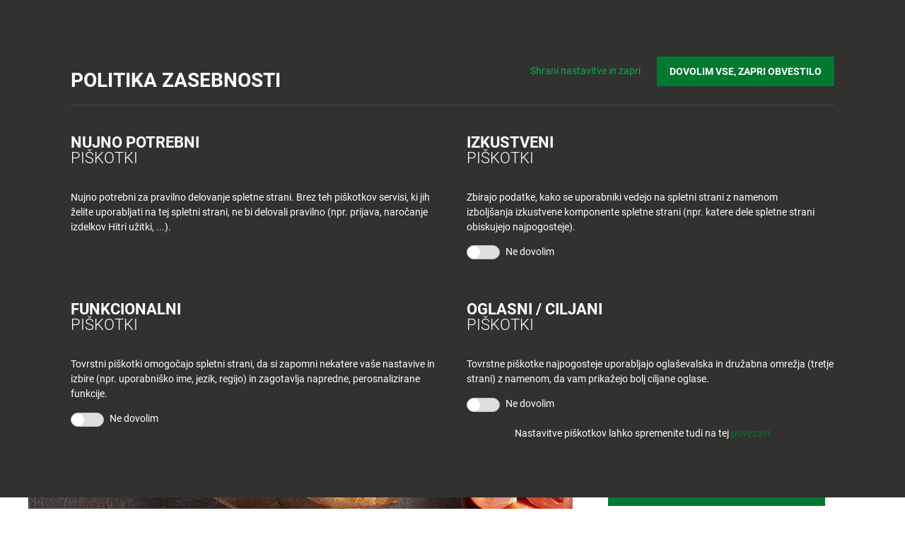

--- FILE ---
content_type: text/html; charset=UTF-8
request_url: https://www.tus.si/recepti/jami-zar/brzolni-steak-s-paradiznikovo-omako/
body_size: 39497
content:
<!doctype html> 
<html class="no-js" lang="sl-SI" prefix="og: https://ogp.me/ns#"> 
<head>
<meta charset="utf-8">
<link rel="preload" href="https://www.tus.si/app/cache/fvm/min/1728903532-cssc7c445644f696530276c068a09f199120f3310aa8cd1c99bd3dd997459676.css" as="style" media="all" />
<script data-cfasync="false">function fvmuag(){var e=navigator.userAgent;if(e.match(/x11.*ox\/54|id\s4.*us.*ome\/62|oobo|ight|tmet|eadl|ngdo|PTST/i))return!1;if(e.match(/x11.*me\/86\.0/i)){var r=screen.width;if("number"==typeof r&&1367==r)return!1}return!0}</script>
<meta http-equiv="x-ua-compatible" content="ie=edge"><script type="text/javascript">(window.NREUM||(NREUM={})).init={privacy:{cookies_enabled:true},ajax:{deny_list:["bam.eu01.nr-data.net"]},feature_flags:["soft_nav"],distributed_tracing:{enabled:true}};(window.NREUM||(NREUM={})).loader_config={agentID:"280901836",accountID:"3230868",trustKey:"3230868",xpid:"VwQEUV5VABACXFFbBwAGUV0=",licenseKey:"NRJS-60e4dc903d9fca893a7",applicationID:"280901179",browserID:"280901836"};;/*! For license information please see nr-loader-spa-1.307.0.min.js.LICENSE.txt */
(()=>{var e,t,r={384:(e,t,r)=>{"use strict";r.d(t,{NT:()=>a,US:()=>u,Zm:()=>o,bQ:()=>d,dV:()=>c,pV:()=>l});var n=r(6154),i=r(1863),s=r(1910);const a={beacon:"bam.nr-data.net",errorBeacon:"bam.nr-data.net"};function o(){return n.gm.NREUM||(n.gm.NREUM={}),void 0===n.gm.newrelic&&(n.gm.newrelic=n.gm.NREUM),n.gm.NREUM}function c(){let e=o();return e.o||(e.o={ST:n.gm.setTimeout,SI:n.gm.setImmediate||n.gm.setInterval,CT:n.gm.clearTimeout,XHR:n.gm.XMLHttpRequest,REQ:n.gm.Request,EV:n.gm.Event,PR:n.gm.Promise,MO:n.gm.MutationObserver,FETCH:n.gm.fetch,WS:n.gm.WebSocket},(0,s.i)(...Object.values(e.o))),e}function d(e,t){let r=o();r.initializedAgents??={},t.initializedAt={ms:(0,i.t)(),date:new Date},r.initializedAgents[e]=t}function u(e,t){o()[e]=t}function l(){return function(){let e=o();const t=e.info||{};e.info={beacon:a.beacon,errorBeacon:a.errorBeacon,...t}}(),function(){let e=o();const t=e.init||{};e.init={...t}}(),c(),function(){let e=o();const t=e.loader_config||{};e.loader_config={...t}}(),o()}},782:(e,t,r)=>{"use strict";r.d(t,{T:()=>n});const n=r(860).K7.pageViewTiming},860:(e,t,r)=>{"use strict";r.d(t,{$J:()=>u,K7:()=>c,P3:()=>d,XX:()=>i,Yy:()=>o,df:()=>s,qY:()=>n,v4:()=>a});const n="events",i="jserrors",s="browser/blobs",a="rum",o="browser/logs",c={ajax:"ajax",genericEvents:"generic_events",jserrors:i,logging:"logging",metrics:"metrics",pageAction:"page_action",pageViewEvent:"page_view_event",pageViewTiming:"page_view_timing",sessionReplay:"session_replay",sessionTrace:"session_trace",softNav:"soft_navigations",spa:"spa"},d={[c.pageViewEvent]:1,[c.pageViewTiming]:2,[c.metrics]:3,[c.jserrors]:4,[c.spa]:5,[c.ajax]:6,[c.sessionTrace]:7,[c.softNav]:8,[c.sessionReplay]:9,[c.logging]:10,[c.genericEvents]:11},u={[c.pageViewEvent]:a,[c.pageViewTiming]:n,[c.ajax]:n,[c.spa]:n,[c.softNav]:n,[c.metrics]:i,[c.jserrors]:i,[c.sessionTrace]:s,[c.sessionReplay]:s,[c.logging]:o,[c.genericEvents]:"ins"}},944:(e,t,r)=>{"use strict";r.d(t,{R:()=>i});var n=r(3241);function i(e,t){"function"==typeof console.debug&&(console.debug("New Relic Warning: https://github.com/newrelic/newrelic-browser-agent/blob/main/docs/warning-codes.md#".concat(e),t),(0,n.W)({agentIdentifier:null,drained:null,type:"data",name:"warn",feature:"warn",data:{code:e,secondary:t}}))}},993:(e,t,r)=>{"use strict";r.d(t,{A$:()=>s,ET:()=>a,TZ:()=>o,p_:()=>i});var n=r(860);const i={ERROR:"ERROR",WARN:"WARN",INFO:"INFO",DEBUG:"DEBUG",TRACE:"TRACE"},s={OFF:0,ERROR:1,WARN:2,INFO:3,DEBUG:4,TRACE:5},a="log",o=n.K7.logging},1687:(e,t,r)=>{"use strict";r.d(t,{Ak:()=>d,Ze:()=>h,x3:()=>u});var n=r(3241),i=r(7836),s=r(3606),a=r(860),o=r(2646);const c={};function d(e,t){const r={staged:!1,priority:a.P3[t]||0};l(e),c[e].get(t)||c[e].set(t,r)}function u(e,t){e&&c[e]&&(c[e].get(t)&&c[e].delete(t),p(e,t,!1),c[e].size&&f(e))}function l(e){if(!e)throw new Error("agentIdentifier required");c[e]||(c[e]=new Map)}function h(e="",t="feature",r=!1){if(l(e),!e||!c[e].get(t)||r)return p(e,t);c[e].get(t).staged=!0,f(e)}function f(e){const t=Array.from(c[e]);t.every(([e,t])=>t.staged)&&(t.sort((e,t)=>e[1].priority-t[1].priority),t.forEach(([t])=>{c[e].delete(t),p(e,t)}))}function p(e,t,r=!0){const a=e?i.ee.get(e):i.ee,c=s.i.handlers;if(!a.aborted&&a.backlog&&c){if((0,n.W)({agentIdentifier:e,type:"lifecycle",name:"drain",feature:t}),r){const e=a.backlog[t],r=c[t];if(r){for(let t=0;e&&t<e.length;++t)g(e[t],r);Object.entries(r).forEach(([e,t])=>{Object.values(t||{}).forEach(t=>{t[0]?.on&&t[0]?.context()instanceof o.y&&t[0].on(e,t[1])})})}}a.isolatedBacklog||delete c[t],a.backlog[t]=null,a.emit("drain-"+t,[])}}function g(e,t){var r=e[1];Object.values(t[r]||{}).forEach(t=>{var r=e[0];if(t[0]===r){var n=t[1],i=e[3],s=e[2];n.apply(i,s)}})}},1738:(e,t,r)=>{"use strict";r.d(t,{U:()=>f,Y:()=>h});var n=r(3241),i=r(9908),s=r(1863),a=r(944),o=r(5701),c=r(3969),d=r(8362),u=r(860),l=r(4261);function h(e,t,r,s){const h=s||r;!h||h[e]&&h[e]!==d.d.prototype[e]||(h[e]=function(){(0,i.p)(c.xV,["API/"+e+"/called"],void 0,u.K7.metrics,r.ee),(0,n.W)({agentIdentifier:r.agentIdentifier,drained:!!o.B?.[r.agentIdentifier],type:"data",name:"api",feature:l.Pl+e,data:{}});try{return t.apply(this,arguments)}catch(e){(0,a.R)(23,e)}})}function f(e,t,r,n,a){const o=e.info;null===r?delete o.jsAttributes[t]:o.jsAttributes[t]=r,(a||null===r)&&(0,i.p)(l.Pl+n,[(0,s.t)(),t,r],void 0,"session",e.ee)}},1741:(e,t,r)=>{"use strict";r.d(t,{W:()=>s});var n=r(944),i=r(4261);class s{#e(e,...t){if(this[e]!==s.prototype[e])return this[e](...t);(0,n.R)(35,e)}addPageAction(e,t){return this.#e(i.hG,e,t)}register(e){return this.#e(i.eY,e)}recordCustomEvent(e,t){return this.#e(i.fF,e,t)}setPageViewName(e,t){return this.#e(i.Fw,e,t)}setCustomAttribute(e,t,r){return this.#e(i.cD,e,t,r)}noticeError(e,t){return this.#e(i.o5,e,t)}setUserId(e,t=!1){return this.#e(i.Dl,e,t)}setApplicationVersion(e){return this.#e(i.nb,e)}setErrorHandler(e){return this.#e(i.bt,e)}addRelease(e,t){return this.#e(i.k6,e,t)}log(e,t){return this.#e(i.$9,e,t)}start(){return this.#e(i.d3)}finished(e){return this.#e(i.BL,e)}recordReplay(){return this.#e(i.CH)}pauseReplay(){return this.#e(i.Tb)}addToTrace(e){return this.#e(i.U2,e)}setCurrentRouteName(e){return this.#e(i.PA,e)}interaction(e){return this.#e(i.dT,e)}wrapLogger(e,t,r){return this.#e(i.Wb,e,t,r)}measure(e,t){return this.#e(i.V1,e,t)}consent(e){return this.#e(i.Pv,e)}}},1863:(e,t,r)=>{"use strict";function n(){return Math.floor(performance.now())}r.d(t,{t:()=>n})},1910:(e,t,r)=>{"use strict";r.d(t,{i:()=>s});var n=r(944);const i=new Map;function s(...e){return e.every(e=>{if(i.has(e))return i.get(e);const t="function"==typeof e?e.toString():"",r=t.includes("[native code]"),s=t.includes("nrWrapper");return r||s||(0,n.R)(64,e?.name||t),i.set(e,r),r})}},2555:(e,t,r)=>{"use strict";r.d(t,{D:()=>o,f:()=>a});var n=r(384),i=r(8122);const s={beacon:n.NT.beacon,errorBeacon:n.NT.errorBeacon,licenseKey:void 0,applicationID:void 0,sa:void 0,queueTime:void 0,applicationTime:void 0,ttGuid:void 0,user:void 0,account:void 0,product:void 0,extra:void 0,jsAttributes:{},userAttributes:void 0,atts:void 0,transactionName:void 0,tNamePlain:void 0};function a(e){try{return!!e.licenseKey&&!!e.errorBeacon&&!!e.applicationID}catch(e){return!1}}const o=e=>(0,i.a)(e,s)},2614:(e,t,r)=>{"use strict";r.d(t,{BB:()=>a,H3:()=>n,g:()=>d,iL:()=>c,tS:()=>o,uh:()=>i,wk:()=>s});const n="NRBA",i="SESSION",s=144e5,a=18e5,o={STARTED:"session-started",PAUSE:"session-pause",RESET:"session-reset",RESUME:"session-resume",UPDATE:"session-update"},c={SAME_TAB:"same-tab",CROSS_TAB:"cross-tab"},d={OFF:0,FULL:1,ERROR:2}},2646:(e,t,r)=>{"use strict";r.d(t,{y:()=>n});class n{constructor(e){this.contextId=e}}},2843:(e,t,r)=>{"use strict";r.d(t,{G:()=>s,u:()=>i});var n=r(3878);function i(e,t=!1,r,i){(0,n.DD)("visibilitychange",function(){if(t)return void("hidden"===document.visibilityState&&e());e(document.visibilityState)},r,i)}function s(e,t,r){(0,n.sp)("pagehide",e,t,r)}},3241:(e,t,r)=>{"use strict";r.d(t,{W:()=>s});var n=r(6154);const i="newrelic";function s(e={}){try{n.gm.dispatchEvent(new CustomEvent(i,{detail:e}))}catch(e){}}},3304:(e,t,r)=>{"use strict";r.d(t,{A:()=>s});var n=r(7836);const i=()=>{const e=new WeakSet;return(t,r)=>{if("object"==typeof r&&null!==r){if(e.has(r))return;e.add(r)}return r}};function s(e){try{return JSON.stringify(e,i())??""}catch(e){try{n.ee.emit("internal-error",[e])}catch(e){}return""}}},3333:(e,t,r)=>{"use strict";r.d(t,{$v:()=>u,TZ:()=>n,Xh:()=>c,Zp:()=>i,kd:()=>d,mq:()=>o,nf:()=>a,qN:()=>s});const n=r(860).K7.genericEvents,i=["auxclick","click","copy","keydown","paste","scrollend"],s=["focus","blur"],a=4,o=1e3,c=2e3,d=["PageAction","UserAction","BrowserPerformance"],u={RESOURCES:"experimental.resources",REGISTER:"register"}},3434:(e,t,r)=>{"use strict";r.d(t,{Jt:()=>s,YM:()=>d});var n=r(7836),i=r(5607);const s="nr@original:".concat(i.W),a=50;var o=Object.prototype.hasOwnProperty,c=!1;function d(e,t){return e||(e=n.ee),r.inPlace=function(e,t,n,i,s){n||(n="");const a="-"===n.charAt(0);for(let o=0;o<t.length;o++){const c=t[o],d=e[c];l(d)||(e[c]=r(d,a?c+n:n,i,c,s))}},r.flag=s,r;function r(t,r,n,c,d){return l(t)?t:(r||(r=""),nrWrapper[s]=t,function(e,t,r){if(Object.defineProperty&&Object.keys)try{return Object.keys(e).forEach(function(r){Object.defineProperty(t,r,{get:function(){return e[r]},set:function(t){return e[r]=t,t}})}),t}catch(e){u([e],r)}for(var n in e)o.call(e,n)&&(t[n]=e[n])}(t,nrWrapper,e),nrWrapper);function nrWrapper(){var s,o,l,h;let f;try{o=this,s=[...arguments],l="function"==typeof n?n(s,o):n||{}}catch(t){u([t,"",[s,o,c],l],e)}i(r+"start",[s,o,c],l,d);const p=performance.now();let g;try{return h=t.apply(o,s),g=performance.now(),h}catch(e){throw g=performance.now(),i(r+"err",[s,o,e],l,d),f=e,f}finally{const e=g-p,t={start:p,end:g,duration:e,isLongTask:e>=a,methodName:c,thrownError:f};t.isLongTask&&i("long-task",[t,o],l,d),i(r+"end",[s,o,h],l,d)}}}function i(r,n,i,s){if(!c||t){var a=c;c=!0;try{e.emit(r,n,i,t,s)}catch(t){u([t,r,n,i],e)}c=a}}}function u(e,t){t||(t=n.ee);try{t.emit("internal-error",e)}catch(e){}}function l(e){return!(e&&"function"==typeof e&&e.apply&&!e[s])}},3606:(e,t,r)=>{"use strict";r.d(t,{i:()=>s});var n=r(9908);s.on=a;var i=s.handlers={};function s(e,t,r,s){a(s||n.d,i,e,t,r)}function a(e,t,r,i,s){s||(s="feature"),e||(e=n.d);var a=t[s]=t[s]||{};(a[r]=a[r]||[]).push([e,i])}},3738:(e,t,r)=>{"use strict";r.d(t,{He:()=>i,Kp:()=>o,Lc:()=>d,Rz:()=>u,TZ:()=>n,bD:()=>s,d3:()=>a,jx:()=>l,sl:()=>h,uP:()=>c});const n=r(860).K7.sessionTrace,i="bstResource",s="resource",a="-start",o="-end",c="fn"+a,d="fn"+o,u="pushState",l=1e3,h=3e4},3785:(e,t,r)=>{"use strict";r.d(t,{R:()=>c,b:()=>d});var n=r(9908),i=r(1863),s=r(860),a=r(3969),o=r(993);function c(e,t,r={},c=o.p_.INFO,d=!0,u,l=(0,i.t)()){(0,n.p)(a.xV,["API/logging/".concat(c.toLowerCase(),"/called")],void 0,s.K7.metrics,e),(0,n.p)(o.ET,[l,t,r,c,d,u],void 0,s.K7.logging,e)}function d(e){return"string"==typeof e&&Object.values(o.p_).some(t=>t===e.toUpperCase().trim())}},3878:(e,t,r)=>{"use strict";function n(e,t){return{capture:e,passive:!1,signal:t}}function i(e,t,r=!1,i){window.addEventListener(e,t,n(r,i))}function s(e,t,r=!1,i){document.addEventListener(e,t,n(r,i))}r.d(t,{DD:()=>s,jT:()=>n,sp:()=>i})},3962:(e,t,r)=>{"use strict";r.d(t,{AM:()=>a,O2:()=>l,OV:()=>s,Qu:()=>h,TZ:()=>c,ih:()=>f,pP:()=>o,t1:()=>u,tC:()=>i,wD:()=>d});var n=r(860);const i=["click","keydown","submit"],s="popstate",a="api",o="initialPageLoad",c=n.K7.softNav,d=5e3,u=500,l={INITIAL_PAGE_LOAD:"",ROUTE_CHANGE:1,UNSPECIFIED:2},h={INTERACTION:1,AJAX:2,CUSTOM_END:3,CUSTOM_TRACER:4},f={IP:"in progress",PF:"pending finish",FIN:"finished",CAN:"cancelled"}},3969:(e,t,r)=>{"use strict";r.d(t,{TZ:()=>n,XG:()=>o,rs:()=>i,xV:()=>a,z_:()=>s});const n=r(860).K7.metrics,i="sm",s="cm",a="storeSupportabilityMetrics",o="storeEventMetrics"},4234:(e,t,r)=>{"use strict";r.d(t,{W:()=>s});var n=r(7836),i=r(1687);class s{constructor(e,t){this.agentIdentifier=e,this.ee=n.ee.get(e),this.featureName=t,this.blocked=!1}deregisterDrain(){(0,i.x3)(this.agentIdentifier,this.featureName)}}},4261:(e,t,r)=>{"use strict";r.d(t,{$9:()=>u,BL:()=>c,CH:()=>p,Dl:()=>R,Fw:()=>w,PA:()=>v,Pl:()=>n,Pv:()=>A,Tb:()=>h,U2:()=>a,V1:()=>E,Wb:()=>T,bt:()=>y,cD:()=>b,d3:()=>x,dT:()=>d,eY:()=>g,fF:()=>f,hG:()=>s,hw:()=>i,k6:()=>o,nb:()=>m,o5:()=>l});const n="api-",i=n+"ixn-",s="addPageAction",a="addToTrace",o="addRelease",c="finished",d="interaction",u="log",l="noticeError",h="pauseReplay",f="recordCustomEvent",p="recordReplay",g="register",m="setApplicationVersion",v="setCurrentRouteName",b="setCustomAttribute",y="setErrorHandler",w="setPageViewName",R="setUserId",x="start",T="wrapLogger",E="measure",A="consent"},4387:(e,t,r)=>{"use strict";function n(e={}){return!(!e.id||!e.name)}function i(e){return"string"==typeof e&&e.trim().length<501||"number"==typeof e}function s(e,t){if(2!==t?.harvestEndpointVersion)return{};const r=t.agentRef.runtime.appMetadata.agents[0].entityGuid;return n(e)?{"source.id":e.id,"source.name":e.name,"source.type":e.type,"parent.id":e.parent?.id||r}:{"entity.guid":r,appId:t.agentRef.info.applicationID}}r.d(t,{Ux:()=>s,c7:()=>n,yo:()=>i})},5205:(e,t,r)=>{"use strict";r.d(t,{j:()=>S});var n=r(384),i=r(1741);var s=r(2555),a=r(3333);const o=e=>{if(!e||"string"!=typeof e)return!1;try{document.createDocumentFragment().querySelector(e)}catch{return!1}return!0};var c=r(2614),d=r(944),u=r(8122);const l="[data-nr-mask]",h=e=>(0,u.a)(e,(()=>{const e={feature_flags:[],experimental:{allow_registered_children:!1,resources:!1},mask_selector:"*",block_selector:"[data-nr-block]",mask_input_options:{color:!1,date:!1,"datetime-local":!1,email:!1,month:!1,number:!1,range:!1,search:!1,tel:!1,text:!1,time:!1,url:!1,week:!1,textarea:!1,select:!1,password:!0}};return{ajax:{deny_list:void 0,block_internal:!0,enabled:!0,autoStart:!0},api:{get allow_registered_children(){return e.feature_flags.includes(a.$v.REGISTER)||e.experimental.allow_registered_children},set allow_registered_children(t){e.experimental.allow_registered_children=t},duplicate_registered_data:!1},browser_consent_mode:{enabled:!1},distributed_tracing:{enabled:void 0,exclude_newrelic_header:void 0,cors_use_newrelic_header:void 0,cors_use_tracecontext_headers:void 0,allowed_origins:void 0},get feature_flags(){return e.feature_flags},set feature_flags(t){e.feature_flags=t},generic_events:{enabled:!0,autoStart:!0},harvest:{interval:30},jserrors:{enabled:!0,autoStart:!0},logging:{enabled:!0,autoStart:!0},metrics:{enabled:!0,autoStart:!0},obfuscate:void 0,page_action:{enabled:!0},page_view_event:{enabled:!0,autoStart:!0},page_view_timing:{enabled:!0,autoStart:!0},performance:{capture_marks:!1,capture_measures:!1,capture_detail:!0,resources:{get enabled(){return e.feature_flags.includes(a.$v.RESOURCES)||e.experimental.resources},set enabled(t){e.experimental.resources=t},asset_types:[],first_party_domains:[],ignore_newrelic:!0}},privacy:{cookies_enabled:!0},proxy:{assets:void 0,beacon:void 0},session:{expiresMs:c.wk,inactiveMs:c.BB},session_replay:{autoStart:!0,enabled:!1,preload:!1,sampling_rate:10,error_sampling_rate:100,collect_fonts:!1,inline_images:!1,fix_stylesheets:!0,mask_all_inputs:!0,get mask_text_selector(){return e.mask_selector},set mask_text_selector(t){o(t)?e.mask_selector="".concat(t,",").concat(l):""===t||null===t?e.mask_selector=l:(0,d.R)(5,t)},get block_class(){return"nr-block"},get ignore_class(){return"nr-ignore"},get mask_text_class(){return"nr-mask"},get block_selector(){return e.block_selector},set block_selector(t){o(t)?e.block_selector+=",".concat(t):""!==t&&(0,d.R)(6,t)},get mask_input_options(){return e.mask_input_options},set mask_input_options(t){t&&"object"==typeof t?e.mask_input_options={...t,password:!0}:(0,d.R)(7,t)}},session_trace:{enabled:!0,autoStart:!0},soft_navigations:{enabled:!0,autoStart:!0},spa:{enabled:!0,autoStart:!0},ssl:void 0,user_actions:{enabled:!0,elementAttributes:["id","className","tagName","type"]}}})());var f=r(6154),p=r(9324);let g=0;const m={buildEnv:p.F3,distMethod:p.Xs,version:p.xv,originTime:f.WN},v={consented:!1},b={appMetadata:{},get consented(){return this.session?.state?.consent||v.consented},set consented(e){v.consented=e},customTransaction:void 0,denyList:void 0,disabled:!1,harvester:void 0,isolatedBacklog:!1,isRecording:!1,loaderType:void 0,maxBytes:3e4,obfuscator:void 0,onerror:void 0,ptid:void 0,releaseIds:{},session:void 0,timeKeeper:void 0,registeredEntities:[],jsAttributesMetadata:{bytes:0},get harvestCount(){return++g}},y=e=>{const t=(0,u.a)(e,b),r=Object.keys(m).reduce((e,t)=>(e[t]={value:m[t],writable:!1,configurable:!0,enumerable:!0},e),{});return Object.defineProperties(t,r)};var w=r(5701);const R=e=>{const t=e.startsWith("http");e+="/",r.p=t?e:"https://"+e};var x=r(7836),T=r(3241);const E={accountID:void 0,trustKey:void 0,agentID:void 0,licenseKey:void 0,applicationID:void 0,xpid:void 0},A=e=>(0,u.a)(e,E),_=new Set;function S(e,t={},r,a){let{init:o,info:c,loader_config:d,runtime:u={},exposed:l=!0}=t;if(!c){const e=(0,n.pV)();o=e.init,c=e.info,d=e.loader_config}e.init=h(o||{}),e.loader_config=A(d||{}),c.jsAttributes??={},f.bv&&(c.jsAttributes.isWorker=!0),e.info=(0,s.D)(c);const p=e.init,g=[c.beacon,c.errorBeacon];_.has(e.agentIdentifier)||(p.proxy.assets&&(R(p.proxy.assets),g.push(p.proxy.assets)),p.proxy.beacon&&g.push(p.proxy.beacon),e.beacons=[...g],function(e){const t=(0,n.pV)();Object.getOwnPropertyNames(i.W.prototype).forEach(r=>{const n=i.W.prototype[r];if("function"!=typeof n||"constructor"===n)return;let s=t[r];e[r]&&!1!==e.exposed&&"micro-agent"!==e.runtime?.loaderType&&(t[r]=(...t)=>{const n=e[r](...t);return s?s(...t):n})})}(e),(0,n.US)("activatedFeatures",w.B)),u.denyList=[...p.ajax.deny_list||[],...p.ajax.block_internal?g:[]],u.ptid=e.agentIdentifier,u.loaderType=r,e.runtime=y(u),_.has(e.agentIdentifier)||(e.ee=x.ee.get(e.agentIdentifier),e.exposed=l,(0,T.W)({agentIdentifier:e.agentIdentifier,drained:!!w.B?.[e.agentIdentifier],type:"lifecycle",name:"initialize",feature:void 0,data:e.config})),_.add(e.agentIdentifier)}},5270:(e,t,r)=>{"use strict";r.d(t,{Aw:()=>a,SR:()=>s,rF:()=>o});var n=r(384),i=r(7767);function s(e){return!!(0,n.dV)().o.MO&&(0,i.V)(e)&&!0===e?.session_trace.enabled}function a(e){return!0===e?.session_replay.preload&&s(e)}function o(e,t){try{if("string"==typeof t?.type){if("password"===t.type.toLowerCase())return"*".repeat(e?.length||0);if(void 0!==t?.dataset?.nrUnmask||t?.classList?.contains("nr-unmask"))return e}}catch(e){}return"string"==typeof e?e.replace(/[\S]/g,"*"):"*".repeat(e?.length||0)}},5289:(e,t,r)=>{"use strict";r.d(t,{GG:()=>a,Qr:()=>c,sB:()=>o});var n=r(3878),i=r(6389);function s(){return"undefined"==typeof document||"complete"===document.readyState}function a(e,t){if(s())return e();const r=(0,i.J)(e),a=setInterval(()=>{s()&&(clearInterval(a),r())},500);(0,n.sp)("load",r,t)}function o(e){if(s())return e();(0,n.DD)("DOMContentLoaded",e)}function c(e){if(s())return e();(0,n.sp)("popstate",e)}},5607:(e,t,r)=>{"use strict";r.d(t,{W:()=>n});const n=(0,r(9566).bz)()},5701:(e,t,r)=>{"use strict";r.d(t,{B:()=>s,t:()=>a});var n=r(3241);const i=new Set,s={};function a(e,t){const r=t.agentIdentifier;s[r]??={},e&&"object"==typeof e&&(i.has(r)||(t.ee.emit("rumresp",[e]),s[r]=e,i.add(r),(0,n.W)({agentIdentifier:r,loaded:!0,drained:!0,type:"lifecycle",name:"load",feature:void 0,data:e})))}},6154:(e,t,r)=>{"use strict";r.d(t,{OF:()=>d,RI:()=>i,WN:()=>h,bv:()=>s,eN:()=>f,gm:()=>a,lR:()=>l,m:()=>c,mw:()=>o,sb:()=>u});var n=r(1863);const i="undefined"!=typeof window&&!!window.document,s="undefined"!=typeof WorkerGlobalScope&&("undefined"!=typeof self&&self instanceof WorkerGlobalScope&&self.navigator instanceof WorkerNavigator||"undefined"!=typeof globalThis&&globalThis instanceof WorkerGlobalScope&&globalThis.navigator instanceof WorkerNavigator),a=i?window:"undefined"!=typeof WorkerGlobalScope&&("undefined"!=typeof self&&self instanceof WorkerGlobalScope&&self||"undefined"!=typeof globalThis&&globalThis instanceof WorkerGlobalScope&&globalThis),o=Boolean("hidden"===a?.document?.visibilityState),c=""+a?.location,d=/iPad|iPhone|iPod/.test(a.navigator?.userAgent),u=d&&"undefined"==typeof SharedWorker,l=(()=>{const e=a.navigator?.userAgent?.match(/Firefox[/\s](\d+\.\d+)/);return Array.isArray(e)&&e.length>=2?+e[1]:0})(),h=Date.now()-(0,n.t)(),f=()=>"undefined"!=typeof PerformanceNavigationTiming&&a?.performance?.getEntriesByType("navigation")?.[0]?.responseStart},6344:(e,t,r)=>{"use strict";r.d(t,{BB:()=>u,Qb:()=>l,TZ:()=>i,Ug:()=>a,Vh:()=>s,_s:()=>o,bc:()=>d,yP:()=>c});var n=r(2614);const i=r(860).K7.sessionReplay,s="errorDuringReplay",a=.12,o={DomContentLoaded:0,Load:1,FullSnapshot:2,IncrementalSnapshot:3,Meta:4,Custom:5},c={[n.g.ERROR]:15e3,[n.g.FULL]:3e5,[n.g.OFF]:0},d={RESET:{message:"Session was reset",sm:"Reset"},IMPORT:{message:"Recorder failed to import",sm:"Import"},TOO_MANY:{message:"429: Too Many Requests",sm:"Too-Many"},TOO_BIG:{message:"Payload was too large",sm:"Too-Big"},CROSS_TAB:{message:"Session Entity was set to OFF on another tab",sm:"Cross-Tab"},ENTITLEMENTS:{message:"Session Replay is not allowed and will not be started",sm:"Entitlement"}},u=5e3,l={API:"api",RESUME:"resume",SWITCH_TO_FULL:"switchToFull",INITIALIZE:"initialize",PRELOAD:"preload"}},6389:(e,t,r)=>{"use strict";function n(e,t=500,r={}){const n=r?.leading||!1;let i;return(...r)=>{n&&void 0===i&&(e.apply(this,r),i=setTimeout(()=>{i=clearTimeout(i)},t)),n||(clearTimeout(i),i=setTimeout(()=>{e.apply(this,r)},t))}}function i(e){let t=!1;return(...r)=>{t||(t=!0,e.apply(this,r))}}r.d(t,{J:()=>i,s:()=>n})},6630:(e,t,r)=>{"use strict";r.d(t,{T:()=>n});const n=r(860).K7.pageViewEvent},6774:(e,t,r)=>{"use strict";r.d(t,{T:()=>n});const n=r(860).K7.jserrors},7295:(e,t,r)=>{"use strict";r.d(t,{Xv:()=>a,gX:()=>i,iW:()=>s});var n=[];function i(e){if(!e||s(e))return!1;if(0===n.length)return!0;if("*"===n[0].hostname)return!1;for(var t=0;t<n.length;t++){var r=n[t];if(r.hostname.test(e.hostname)&&r.pathname.test(e.pathname))return!1}return!0}function s(e){return void 0===e.hostname}function a(e){if(n=[],e&&e.length)for(var t=0;t<e.length;t++){let r=e[t];if(!r)continue;if("*"===r)return void(n=[{hostname:"*"}]);0===r.indexOf("http://")?r=r.substring(7):0===r.indexOf("https://")&&(r=r.substring(8));const i=r.indexOf("/");let s,a;i>0?(s=r.substring(0,i),a=r.substring(i)):(s=r,a="*");let[c]=s.split(":");n.push({hostname:o(c),pathname:o(a,!0)})}}function o(e,t=!1){const r=e.replace(/[.+?^${}()|[\]\\]/g,e=>"\\"+e).replace(/\*/g,".*?");return new RegExp((t?"^":"")+r+"$")}},7485:(e,t,r)=>{"use strict";r.d(t,{D:()=>i});var n=r(6154);function i(e){if(0===(e||"").indexOf("data:"))return{protocol:"data"};try{const t=new URL(e,location.href),r={port:t.port,hostname:t.hostname,pathname:t.pathname,search:t.search,protocol:t.protocol.slice(0,t.protocol.indexOf(":")),sameOrigin:t.protocol===n.gm?.location?.protocol&&t.host===n.gm?.location?.host};return r.port&&""!==r.port||("http:"===t.protocol&&(r.port="80"),"https:"===t.protocol&&(r.port="443")),r.pathname&&""!==r.pathname?r.pathname.startsWith("/")||(r.pathname="/".concat(r.pathname)):r.pathname="/",r}catch(e){return{}}}},7699:(e,t,r)=>{"use strict";r.d(t,{It:()=>s,KC:()=>o,No:()=>i,qh:()=>a});var n=r(860);const i=16e3,s=1e6,a="SESSION_ERROR",o={[n.K7.logging]:!0,[n.K7.genericEvents]:!1,[n.K7.jserrors]:!1,[n.K7.ajax]:!1}},7767:(e,t,r)=>{"use strict";r.d(t,{V:()=>i});var n=r(6154);const i=e=>n.RI&&!0===e?.privacy.cookies_enabled},7836:(e,t,r)=>{"use strict";r.d(t,{P:()=>o,ee:()=>c});var n=r(384),i=r(8990),s=r(2646),a=r(5607);const o="nr@context:".concat(a.W),c=function e(t,r){var n={},a={},u={},l=!1;try{l=16===r.length&&d.initializedAgents?.[r]?.runtime.isolatedBacklog}catch(e){}var h={on:p,addEventListener:p,removeEventListener:function(e,t){var r=n[e];if(!r)return;for(var i=0;i<r.length;i++)r[i]===t&&r.splice(i,1)},emit:function(e,r,n,i,s){!1!==s&&(s=!0);if(c.aborted&&!i)return;t&&s&&t.emit(e,r,n);var o=f(n);g(e).forEach(e=>{e.apply(o,r)});var d=v()[a[e]];d&&d.push([h,e,r,o]);return o},get:m,listeners:g,context:f,buffer:function(e,t){const r=v();if(t=t||"feature",h.aborted)return;Object.entries(e||{}).forEach(([e,n])=>{a[n]=t,t in r||(r[t]=[])})},abort:function(){h._aborted=!0,Object.keys(h.backlog).forEach(e=>{delete h.backlog[e]})},isBuffering:function(e){return!!v()[a[e]]},debugId:r,backlog:l?{}:t&&"object"==typeof t.backlog?t.backlog:{},isolatedBacklog:l};return Object.defineProperty(h,"aborted",{get:()=>{let e=h._aborted||!1;return e||(t&&(e=t.aborted),e)}}),h;function f(e){return e&&e instanceof s.y?e:e?(0,i.I)(e,o,()=>new s.y(o)):new s.y(o)}function p(e,t){n[e]=g(e).concat(t)}function g(e){return n[e]||[]}function m(t){return u[t]=u[t]||e(h,t)}function v(){return h.backlog}}(void 0,"globalEE"),d=(0,n.Zm)();d.ee||(d.ee=c)},8122:(e,t,r)=>{"use strict";r.d(t,{a:()=>i});var n=r(944);function i(e,t){try{if(!e||"object"!=typeof e)return(0,n.R)(3);if(!t||"object"!=typeof t)return(0,n.R)(4);const r=Object.create(Object.getPrototypeOf(t),Object.getOwnPropertyDescriptors(t)),s=0===Object.keys(r).length?e:r;for(let a in s)if(void 0!==e[a])try{if(null===e[a]){r[a]=null;continue}Array.isArray(e[a])&&Array.isArray(t[a])?r[a]=Array.from(new Set([...e[a],...t[a]])):"object"==typeof e[a]&&"object"==typeof t[a]?r[a]=i(e[a],t[a]):r[a]=e[a]}catch(e){r[a]||(0,n.R)(1,e)}return r}catch(e){(0,n.R)(2,e)}}},8139:(e,t,r)=>{"use strict";r.d(t,{u:()=>h});var n=r(7836),i=r(3434),s=r(8990),a=r(6154);const o={},c=a.gm.XMLHttpRequest,d="addEventListener",u="removeEventListener",l="nr@wrapped:".concat(n.P);function h(e){var t=function(e){return(e||n.ee).get("events")}(e);if(o[t.debugId]++)return t;o[t.debugId]=1;var r=(0,i.YM)(t,!0);function h(e){r.inPlace(e,[d,u],"-",p)}function p(e,t){return e[1]}return"getPrototypeOf"in Object&&(a.RI&&f(document,h),c&&f(c.prototype,h),f(a.gm,h)),t.on(d+"-start",function(e,t){var n=e[1];if(null!==n&&("function"==typeof n||"object"==typeof n)&&"newrelic"!==e[0]){var i=(0,s.I)(n,l,function(){var e={object:function(){if("function"!=typeof n.handleEvent)return;return n.handleEvent.apply(n,arguments)},function:n}[typeof n];return e?r(e,"fn-",null,e.name||"anonymous"):n});this.wrapped=e[1]=i}}),t.on(u+"-start",function(e){e[1]=this.wrapped||e[1]}),t}function f(e,t,...r){let n=e;for(;"object"==typeof n&&!Object.prototype.hasOwnProperty.call(n,d);)n=Object.getPrototypeOf(n);n&&t(n,...r)}},8362:(e,t,r)=>{"use strict";r.d(t,{d:()=>s});var n=r(9566),i=r(1741);class s extends i.W{agentIdentifier=(0,n.LA)(16)}},8374:(e,t,r)=>{r.nc=(()=>{try{return document?.currentScript?.nonce}catch(e){}return""})()},8990:(e,t,r)=>{"use strict";r.d(t,{I:()=>i});var n=Object.prototype.hasOwnProperty;function i(e,t,r){if(n.call(e,t))return e[t];var i=r();if(Object.defineProperty&&Object.keys)try{return Object.defineProperty(e,t,{value:i,writable:!0,enumerable:!1}),i}catch(e){}return e[t]=i,i}},9300:(e,t,r)=>{"use strict";r.d(t,{T:()=>n});const n=r(860).K7.ajax},9324:(e,t,r)=>{"use strict";r.d(t,{AJ:()=>a,F3:()=>i,Xs:()=>s,Yq:()=>o,xv:()=>n});const n="1.307.0",i="PROD",s="CDN",a="@newrelic/rrweb",o="1.0.1"},9566:(e,t,r)=>{"use strict";r.d(t,{LA:()=>o,ZF:()=>c,bz:()=>a,el:()=>d});var n=r(6154);const i="xxxxxxxx-xxxx-4xxx-yxxx-xxxxxxxxxxxx";function s(e,t){return e?15&e[t]:16*Math.random()|0}function a(){const e=n.gm?.crypto||n.gm?.msCrypto;let t,r=0;return e&&e.getRandomValues&&(t=e.getRandomValues(new Uint8Array(30))),i.split("").map(e=>"x"===e?s(t,r++).toString(16):"y"===e?(3&s()|8).toString(16):e).join("")}function o(e){const t=n.gm?.crypto||n.gm?.msCrypto;let r,i=0;t&&t.getRandomValues&&(r=t.getRandomValues(new Uint8Array(e)));const a=[];for(var o=0;o<e;o++)a.push(s(r,i++).toString(16));return a.join("")}function c(){return o(16)}function d(){return o(32)}},9908:(e,t,r)=>{"use strict";r.d(t,{d:()=>n,p:()=>i});var n=r(7836).ee.get("handle");function i(e,t,r,i,s){s?(s.buffer([e],i),s.emit(e,t,r)):(n.buffer([e],i),n.emit(e,t,r))}}},n={};function i(e){var t=n[e];if(void 0!==t)return t.exports;var s=n[e]={exports:{}};return r[e](s,s.exports,i),s.exports}i.m=r,i.d=(e,t)=>{for(var r in t)i.o(t,r)&&!i.o(e,r)&&Object.defineProperty(e,r,{enumerable:!0,get:t[r]})},i.f={},i.e=e=>Promise.all(Object.keys(i.f).reduce((t,r)=>(i.f[r](e,t),t),[])),i.u=e=>({212:"nr-spa-compressor",249:"nr-spa-recorder",478:"nr-spa"}[e]+"-1.307.0.min.js"),i.o=(e,t)=>Object.prototype.hasOwnProperty.call(e,t),e={},t="NRBA-1.307.0.PROD:",i.l=(r,n,s,a)=>{if(e[r])e[r].push(n);else{var o,c;if(void 0!==s)for(var d=document.getElementsByTagName("script"),u=0;u<d.length;u++){var l=d[u];if(l.getAttribute("src")==r||l.getAttribute("data-webpack")==t+s){o=l;break}}if(!o){c=!0;var h={478:"sha512-bFoj7wd1EcCTt0jkKdFkw+gjDdU092aP1BOVh5n0PjhLNtBCSXj4vpjfIJR8zH8Bn6/XPpFl3gSNOuWVJ98iug==",249:"sha512-FRHQNWDGImhEo7a7lqCuCt6xlBgommnGc+JH2/YGJlngDoH+/3jpT/cyFpwi2M5G6srPVN4wLxrVqskf6KB7bg==",212:"sha512-okml4IaluCF10UG6SWzY+cKPgBNvH2+S5f1FxomzQUHf608N0b9dwoBv/ZFAhJhrdxPgTA4AxlBzwGcjMGIlQQ=="};(o=document.createElement("script")).charset="utf-8",i.nc&&o.setAttribute("nonce",i.nc),o.setAttribute("data-webpack",t+s),o.src=r,0!==o.src.indexOf(window.location.origin+"/")&&(o.crossOrigin="anonymous"),h[a]&&(o.integrity=h[a])}e[r]=[n];var f=(t,n)=>{o.onerror=o.onload=null,clearTimeout(p);var i=e[r];if(delete e[r],o.parentNode&&o.parentNode.removeChild(o),i&&i.forEach(e=>e(n)),t)return t(n)},p=setTimeout(f.bind(null,void 0,{type:"timeout",target:o}),12e4);o.onerror=f.bind(null,o.onerror),o.onload=f.bind(null,o.onload),c&&document.head.appendChild(o)}},i.r=e=>{"undefined"!=typeof Symbol&&Symbol.toStringTag&&Object.defineProperty(e,Symbol.toStringTag,{value:"Module"}),Object.defineProperty(e,"__esModule",{value:!0})},i.p="https://js-agent.newrelic.com/",(()=>{var e={38:0,788:0};i.f.j=(t,r)=>{var n=i.o(e,t)?e[t]:void 0;if(0!==n)if(n)r.push(n[2]);else{var s=new Promise((r,i)=>n=e[t]=[r,i]);r.push(n[2]=s);var a=i.p+i.u(t),o=new Error;i.l(a,r=>{if(i.o(e,t)&&(0!==(n=e[t])&&(e[t]=void 0),n)){var s=r&&("load"===r.type?"missing":r.type),a=r&&r.target&&r.target.src;o.message="Loading chunk "+t+" failed: ("+s+": "+a+")",o.name="ChunkLoadError",o.type=s,o.request=a,n[1](o)}},"chunk-"+t,t)}};var t=(t,r)=>{var n,s,[a,o,c]=r,d=0;if(a.some(t=>0!==e[t])){for(n in o)i.o(o,n)&&(i.m[n]=o[n]);if(c)c(i)}for(t&&t(r);d<a.length;d++)s=a[d],i.o(e,s)&&e[s]&&e[s][0](),e[s]=0},r=self["webpackChunk:NRBA-1.307.0.PROD"]=self["webpackChunk:NRBA-1.307.0.PROD"]||[];r.forEach(t.bind(null,0)),r.push=t.bind(null,r.push.bind(r))})(),(()=>{"use strict";i(8374);var e=i(8362),t=i(860);const r=Object.values(t.K7);var n=i(5205);var s=i(9908),a=i(1863),o=i(4261),c=i(1738);var d=i(1687),u=i(4234),l=i(5289),h=i(6154),f=i(944),p=i(5270),g=i(7767),m=i(6389),v=i(7699);class b extends u.W{constructor(e,t){super(e.agentIdentifier,t),this.agentRef=e,this.abortHandler=void 0,this.featAggregate=void 0,this.loadedSuccessfully=void 0,this.onAggregateImported=new Promise(e=>{this.loadedSuccessfully=e}),this.deferred=Promise.resolve(),!1===e.init[this.featureName].autoStart?this.deferred=new Promise((t,r)=>{this.ee.on("manual-start-all",(0,m.J)(()=>{(0,d.Ak)(e.agentIdentifier,this.featureName),t()}))}):(0,d.Ak)(e.agentIdentifier,t)}importAggregator(e,t,r={}){if(this.featAggregate)return;const n=async()=>{let n;await this.deferred;try{if((0,g.V)(e.init)){const{setupAgentSession:t}=await i.e(478).then(i.bind(i,8766));n=t(e)}}catch(e){(0,f.R)(20,e),this.ee.emit("internal-error",[e]),(0,s.p)(v.qh,[e],void 0,this.featureName,this.ee)}try{if(!this.#t(this.featureName,n,e.init))return(0,d.Ze)(this.agentIdentifier,this.featureName),void this.loadedSuccessfully(!1);const{Aggregate:i}=await t();this.featAggregate=new i(e,r),e.runtime.harvester.initializedAggregates.push(this.featAggregate),this.loadedSuccessfully(!0)}catch(e){(0,f.R)(34,e),this.abortHandler?.(),(0,d.Ze)(this.agentIdentifier,this.featureName,!0),this.loadedSuccessfully(!1),this.ee&&this.ee.abort()}};h.RI?(0,l.GG)(()=>n(),!0):n()}#t(e,r,n){if(this.blocked)return!1;switch(e){case t.K7.sessionReplay:return(0,p.SR)(n)&&!!r;case t.K7.sessionTrace:return!!r;default:return!0}}}var y=i(6630),w=i(2614),R=i(3241);class x extends b{static featureName=y.T;constructor(e){var t;super(e,y.T),this.setupInspectionEvents(e.agentIdentifier),t=e,(0,c.Y)(o.Fw,function(e,r){"string"==typeof e&&("/"!==e.charAt(0)&&(e="/"+e),t.runtime.customTransaction=(r||"http://custom.transaction")+e,(0,s.p)(o.Pl+o.Fw,[(0,a.t)()],void 0,void 0,t.ee))},t),this.importAggregator(e,()=>i.e(478).then(i.bind(i,2467)))}setupInspectionEvents(e){const t=(t,r)=>{t&&(0,R.W)({agentIdentifier:e,timeStamp:t.timeStamp,loaded:"complete"===t.target.readyState,type:"window",name:r,data:t.target.location+""})};(0,l.sB)(e=>{t(e,"DOMContentLoaded")}),(0,l.GG)(e=>{t(e,"load")}),(0,l.Qr)(e=>{t(e,"navigate")}),this.ee.on(w.tS.UPDATE,(t,r)=>{(0,R.W)({agentIdentifier:e,type:"lifecycle",name:"session",data:r})})}}var T=i(384);class E extends e.d{constructor(e){var t;(super(),h.gm)?(this.features={},(0,T.bQ)(this.agentIdentifier,this),this.desiredFeatures=new Set(e.features||[]),this.desiredFeatures.add(x),(0,n.j)(this,e,e.loaderType||"agent"),t=this,(0,c.Y)(o.cD,function(e,r,n=!1){if("string"==typeof e){if(["string","number","boolean"].includes(typeof r)||null===r)return(0,c.U)(t,e,r,o.cD,n);(0,f.R)(40,typeof r)}else(0,f.R)(39,typeof e)},t),function(e){(0,c.Y)(o.Dl,function(t,r=!1){if("string"!=typeof t&&null!==t)return void(0,f.R)(41,typeof t);const n=e.info.jsAttributes["enduser.id"];r&&null!=n&&n!==t?(0,s.p)(o.Pl+"setUserIdAndResetSession",[t],void 0,"session",e.ee):(0,c.U)(e,"enduser.id",t,o.Dl,!0)},e)}(this),function(e){(0,c.Y)(o.nb,function(t){if("string"==typeof t||null===t)return(0,c.U)(e,"application.version",t,o.nb,!1);(0,f.R)(42,typeof t)},e)}(this),function(e){(0,c.Y)(o.d3,function(){e.ee.emit("manual-start-all")},e)}(this),function(e){(0,c.Y)(o.Pv,function(t=!0){if("boolean"==typeof t){if((0,s.p)(o.Pl+o.Pv,[t],void 0,"session",e.ee),e.runtime.consented=t,t){const t=e.features.page_view_event;t.onAggregateImported.then(e=>{const r=t.featAggregate;e&&!r.sentRum&&r.sendRum()})}}else(0,f.R)(65,typeof t)},e)}(this),this.run()):(0,f.R)(21)}get config(){return{info:this.info,init:this.init,loader_config:this.loader_config,runtime:this.runtime}}get api(){return this}run(){try{const e=function(e){const t={};return r.forEach(r=>{t[r]=!!e[r]?.enabled}),t}(this.init),n=[...this.desiredFeatures];n.sort((e,r)=>t.P3[e.featureName]-t.P3[r.featureName]),n.forEach(r=>{if(!e[r.featureName]&&r.featureName!==t.K7.pageViewEvent)return;if(r.featureName===t.K7.spa)return void(0,f.R)(67);const n=function(e){switch(e){case t.K7.ajax:return[t.K7.jserrors];case t.K7.sessionTrace:return[t.K7.ajax,t.K7.pageViewEvent];case t.K7.sessionReplay:return[t.K7.sessionTrace];case t.K7.pageViewTiming:return[t.K7.pageViewEvent];default:return[]}}(r.featureName).filter(e=>!(e in this.features));n.length>0&&(0,f.R)(36,{targetFeature:r.featureName,missingDependencies:n}),this.features[r.featureName]=new r(this)})}catch(e){(0,f.R)(22,e);for(const e in this.features)this.features[e].abortHandler?.();const t=(0,T.Zm)();delete t.initializedAgents[this.agentIdentifier]?.features,delete this.sharedAggregator;return t.ee.get(this.agentIdentifier).abort(),!1}}}var A=i(2843),_=i(782);class S extends b{static featureName=_.T;constructor(e){super(e,_.T),h.RI&&((0,A.u)(()=>(0,s.p)("docHidden",[(0,a.t)()],void 0,_.T,this.ee),!0),(0,A.G)(()=>(0,s.p)("winPagehide",[(0,a.t)()],void 0,_.T,this.ee)),this.importAggregator(e,()=>i.e(478).then(i.bind(i,9917))))}}var O=i(3969);class I extends b{static featureName=O.TZ;constructor(e){super(e,O.TZ),h.RI&&document.addEventListener("securitypolicyviolation",e=>{(0,s.p)(O.xV,["Generic/CSPViolation/Detected"],void 0,this.featureName,this.ee)}),this.importAggregator(e,()=>i.e(478).then(i.bind(i,6555)))}}var N=i(6774),P=i(3878),D=i(3304);class k{constructor(e,t,r,n,i){this.name="UncaughtError",this.message="string"==typeof e?e:(0,D.A)(e),this.sourceURL=t,this.line=r,this.column=n,this.__newrelic=i}}function C(e){return M(e)?e:new k(void 0!==e?.message?e.message:e,e?.filename||e?.sourceURL,e?.lineno||e?.line,e?.colno||e?.col,e?.__newrelic,e?.cause)}function j(e){const t="Unhandled Promise Rejection: ";if(!e?.reason)return;if(M(e.reason)){try{e.reason.message.startsWith(t)||(e.reason.message=t+e.reason.message)}catch(e){}return C(e.reason)}const r=C(e.reason);return(r.message||"").startsWith(t)||(r.message=t+r.message),r}function L(e){if(e.error instanceof SyntaxError&&!/:\d+$/.test(e.error.stack?.trim())){const t=new k(e.message,e.filename,e.lineno,e.colno,e.error.__newrelic,e.cause);return t.name=SyntaxError.name,t}return M(e.error)?e.error:C(e)}function M(e){return e instanceof Error&&!!e.stack}function H(e,r,n,i,o=(0,a.t)()){"string"==typeof e&&(e=new Error(e)),(0,s.p)("err",[e,o,!1,r,n.runtime.isRecording,void 0,i],void 0,t.K7.jserrors,n.ee),(0,s.p)("uaErr",[],void 0,t.K7.genericEvents,n.ee)}var B=i(4387),K=i(993),W=i(3785);function U(e,{customAttributes:t={},level:r=K.p_.INFO}={},n,i,s=(0,a.t)()){(0,W.R)(n.ee,e,t,r,!1,i,s)}function F(e,r,n,i,c=(0,a.t)()){(0,s.p)(o.Pl+o.hG,[c,e,r,i],void 0,t.K7.genericEvents,n.ee)}function V(e,r,n,i,c=(0,a.t)()){const{start:d,end:u,customAttributes:l}=r||{},h={customAttributes:l||{}};if("object"!=typeof h.customAttributes||"string"!=typeof e||0===e.length)return void(0,f.R)(57);const p=(e,t)=>null==e?t:"number"==typeof e?e:e instanceof PerformanceMark?e.startTime:Number.NaN;if(h.start=p(d,0),h.end=p(u,c),Number.isNaN(h.start)||Number.isNaN(h.end))(0,f.R)(57);else{if(h.duration=h.end-h.start,!(h.duration<0))return(0,s.p)(o.Pl+o.V1,[h,e,i],void 0,t.K7.genericEvents,n.ee),h;(0,f.R)(58)}}function G(e,r={},n,i,c=(0,a.t)()){(0,s.p)(o.Pl+o.fF,[c,e,r,i],void 0,t.K7.genericEvents,n.ee)}function z(e){(0,c.Y)(o.eY,function(t){return Y(e,t)},e)}function Y(e,r,n){const i={};(0,f.R)(54,"newrelic.register"),r||={},r.type="MFE",r.licenseKey||=e.info.licenseKey,r.blocked=!1,r.parent=n||{};let o=()=>{};const c=e.runtime.registeredEntities,d=c.find(({metadata:{target:{id:e,name:t}}})=>e===r.id);if(d)return d.metadata.target.name!==r.name&&(d.metadata.target.name=r.name),d;const u=e=>{r.blocked=!0,o=e};e.init.api.allow_registered_children||u((0,m.J)(()=>(0,f.R)(55))),(0,B.c7)(r)||u((0,m.J)(()=>(0,f.R)(48,r))),(0,B.yo)(r.id)&&(0,B.yo)(r.name)||u((0,m.J)(()=>(0,f.R)(48,r)));const l={addPageAction:(t,n={})=>g(F,[t,{...i,...n},e],r),log:(t,n={})=>g(U,[t,{...n,customAttributes:{...i,...n.customAttributes||{}}},e],r),measure:(t,n={})=>g(V,[t,{...n,customAttributes:{...i,...n.customAttributes||{}}},e],r),noticeError:(t,n={})=>g(H,[t,{...i,...n},e],r),register:(t={})=>g(Y,[e,t],l.metadata.target),recordCustomEvent:(t,n={})=>g(G,[t,{...i,...n},e],r),setApplicationVersion:e=>p("application.version",e),setCustomAttribute:(e,t)=>p(e,t),setUserId:e=>p("enduser.id",e),metadata:{customAttributes:i,target:r}},h=()=>(r.blocked&&o(),r.blocked);h()||c.push(l);const p=(e,t)=>{h()||(i[e]=t)},g=(r,n,i)=>{if(h())return;const o=(0,a.t)();(0,s.p)(O.xV,["API/register/".concat(r.name,"/called")],void 0,t.K7.metrics,e.ee);try{return e.init.api.duplicate_registered_data&&"register"!==r.name&&r(...n,void 0,o),r(...n,i,o)}catch(e){(0,f.R)(50,e)}};return l}class Z extends b{static featureName=N.T;constructor(e){var t;super(e,N.T),t=e,(0,c.Y)(o.o5,(e,r)=>H(e,r,t),t),function(e){(0,c.Y)(o.bt,function(t){e.runtime.onerror=t},e)}(e),function(e){let t=0;(0,c.Y)(o.k6,function(e,r){++t>10||(this.runtime.releaseIds[e.slice(-200)]=(""+r).slice(-200))},e)}(e),z(e);try{this.removeOnAbort=new AbortController}catch(e){}this.ee.on("internal-error",(t,r)=>{this.abortHandler&&(0,s.p)("ierr",[C(t),(0,a.t)(),!0,{},e.runtime.isRecording,r],void 0,this.featureName,this.ee)}),h.gm.addEventListener("unhandledrejection",t=>{this.abortHandler&&(0,s.p)("err",[j(t),(0,a.t)(),!1,{unhandledPromiseRejection:1},e.runtime.isRecording],void 0,this.featureName,this.ee)},(0,P.jT)(!1,this.removeOnAbort?.signal)),h.gm.addEventListener("error",t=>{this.abortHandler&&(0,s.p)("err",[L(t),(0,a.t)(),!1,{},e.runtime.isRecording],void 0,this.featureName,this.ee)},(0,P.jT)(!1,this.removeOnAbort?.signal)),this.abortHandler=this.#r,this.importAggregator(e,()=>i.e(478).then(i.bind(i,2176)))}#r(){this.removeOnAbort?.abort(),this.abortHandler=void 0}}var q=i(8990);let X=1;function J(e){const t=typeof e;return!e||"object"!==t&&"function"!==t?-1:e===h.gm?0:(0,q.I)(e,"nr@id",function(){return X++})}function Q(e){if("string"==typeof e&&e.length)return e.length;if("object"==typeof e){if("undefined"!=typeof ArrayBuffer&&e instanceof ArrayBuffer&&e.byteLength)return e.byteLength;if("undefined"!=typeof Blob&&e instanceof Blob&&e.size)return e.size;if(!("undefined"!=typeof FormData&&e instanceof FormData))try{return(0,D.A)(e).length}catch(e){return}}}var ee=i(8139),te=i(7836),re=i(3434);const ne={},ie=["open","send"];function se(e){var t=e||te.ee;const r=function(e){return(e||te.ee).get("xhr")}(t);if(void 0===h.gm.XMLHttpRequest)return r;if(ne[r.debugId]++)return r;ne[r.debugId]=1,(0,ee.u)(t);var n=(0,re.YM)(r),i=h.gm.XMLHttpRequest,s=h.gm.MutationObserver,a=h.gm.Promise,o=h.gm.setInterval,c="readystatechange",d=["onload","onerror","onabort","onloadstart","onloadend","onprogress","ontimeout"],u=[],l=h.gm.XMLHttpRequest=function(e){const t=new i(e),s=r.context(t);try{r.emit("new-xhr",[t],s),t.addEventListener(c,(a=s,function(){var e=this;e.readyState>3&&!a.resolved&&(a.resolved=!0,r.emit("xhr-resolved",[],e)),n.inPlace(e,d,"fn-",y)}),(0,P.jT)(!1))}catch(e){(0,f.R)(15,e);try{r.emit("internal-error",[e])}catch(e){}}var a;return t};function p(e,t){n.inPlace(t,["onreadystatechange"],"fn-",y)}if(function(e,t){for(var r in e)t[r]=e[r]}(i,l),l.prototype=i.prototype,n.inPlace(l.prototype,ie,"-xhr-",y),r.on("send-xhr-start",function(e,t){p(e,t),function(e){u.push(e),s&&(g?g.then(b):o?o(b):(m=-m,v.data=m))}(t)}),r.on("open-xhr-start",p),s){var g=a&&a.resolve();if(!o&&!a){var m=1,v=document.createTextNode(m);new s(b).observe(v,{characterData:!0})}}else t.on("fn-end",function(e){e[0]&&e[0].type===c||b()});function b(){for(var e=0;e<u.length;e++)p(0,u[e]);u.length&&(u=[])}function y(e,t){return t}return r}var ae="fetch-",oe=ae+"body-",ce=["arrayBuffer","blob","json","text","formData"],de=h.gm.Request,ue=h.gm.Response,le="prototype";const he={};function fe(e){const t=function(e){return(e||te.ee).get("fetch")}(e);if(!(de&&ue&&h.gm.fetch))return t;if(he[t.debugId]++)return t;function r(e,r,n){var i=e[r];"function"==typeof i&&(e[r]=function(){var e,r=[...arguments],s={};t.emit(n+"before-start",[r],s),s[te.P]&&s[te.P].dt&&(e=s[te.P].dt);var a=i.apply(this,r);return t.emit(n+"start",[r,e],a),a.then(function(e){return t.emit(n+"end",[null,e],a),e},function(e){throw t.emit(n+"end",[e],a),e})})}return he[t.debugId]=1,ce.forEach(e=>{r(de[le],e,oe),r(ue[le],e,oe)}),r(h.gm,"fetch",ae),t.on(ae+"end",function(e,r){var n=this;if(r){var i=r.headers.get("content-length");null!==i&&(n.rxSize=i),t.emit(ae+"done",[null,r],n)}else t.emit(ae+"done",[e],n)}),t}var pe=i(7485),ge=i(9566);class me{constructor(e){this.agentRef=e}generateTracePayload(e){const t=this.agentRef.loader_config;if(!this.shouldGenerateTrace(e)||!t)return null;var r=(t.accountID||"").toString()||null,n=(t.agentID||"").toString()||null,i=(t.trustKey||"").toString()||null;if(!r||!n)return null;var s=(0,ge.ZF)(),a=(0,ge.el)(),o=Date.now(),c={spanId:s,traceId:a,timestamp:o};return(e.sameOrigin||this.isAllowedOrigin(e)&&this.useTraceContextHeadersForCors())&&(c.traceContextParentHeader=this.generateTraceContextParentHeader(s,a),c.traceContextStateHeader=this.generateTraceContextStateHeader(s,o,r,n,i)),(e.sameOrigin&&!this.excludeNewrelicHeader()||!e.sameOrigin&&this.isAllowedOrigin(e)&&this.useNewrelicHeaderForCors())&&(c.newrelicHeader=this.generateTraceHeader(s,a,o,r,n,i)),c}generateTraceContextParentHeader(e,t){return"00-"+t+"-"+e+"-01"}generateTraceContextStateHeader(e,t,r,n,i){return i+"@nr=0-1-"+r+"-"+n+"-"+e+"----"+t}generateTraceHeader(e,t,r,n,i,s){if(!("function"==typeof h.gm?.btoa))return null;var a={v:[0,1],d:{ty:"Browser",ac:n,ap:i,id:e,tr:t,ti:r}};return s&&n!==s&&(a.d.tk=s),btoa((0,D.A)(a))}shouldGenerateTrace(e){return this.agentRef.init?.distributed_tracing?.enabled&&this.isAllowedOrigin(e)}isAllowedOrigin(e){var t=!1;const r=this.agentRef.init?.distributed_tracing;if(e.sameOrigin)t=!0;else if(r?.allowed_origins instanceof Array)for(var n=0;n<r.allowed_origins.length;n++){var i=(0,pe.D)(r.allowed_origins[n]);if(e.hostname===i.hostname&&e.protocol===i.protocol&&e.port===i.port){t=!0;break}}return t}excludeNewrelicHeader(){var e=this.agentRef.init?.distributed_tracing;return!!e&&!!e.exclude_newrelic_header}useNewrelicHeaderForCors(){var e=this.agentRef.init?.distributed_tracing;return!!e&&!1!==e.cors_use_newrelic_header}useTraceContextHeadersForCors(){var e=this.agentRef.init?.distributed_tracing;return!!e&&!!e.cors_use_tracecontext_headers}}var ve=i(9300),be=i(7295);function ye(e){return"string"==typeof e?e:e instanceof(0,T.dV)().o.REQ?e.url:h.gm?.URL&&e instanceof URL?e.href:void 0}var we=["load","error","abort","timeout"],Re=we.length,xe=(0,T.dV)().o.REQ,Te=(0,T.dV)().o.XHR;const Ee="X-NewRelic-App-Data";class Ae extends b{static featureName=ve.T;constructor(e){super(e,ve.T),this.dt=new me(e),this.handler=(e,t,r,n)=>(0,s.p)(e,t,r,n,this.ee);try{const e={xmlhttprequest:"xhr",fetch:"fetch",beacon:"beacon"};h.gm?.performance?.getEntriesByType("resource").forEach(r=>{if(r.initiatorType in e&&0!==r.responseStatus){const n={status:r.responseStatus},i={rxSize:r.transferSize,duration:Math.floor(r.duration),cbTime:0};_e(n,r.name),this.handler("xhr",[n,i,r.startTime,r.responseEnd,e[r.initiatorType]],void 0,t.K7.ajax)}})}catch(e){}fe(this.ee),se(this.ee),function(e,r,n,i){function o(e){var t=this;t.totalCbs=0,t.called=0,t.cbTime=0,t.end=T,t.ended=!1,t.xhrGuids={},t.lastSize=null,t.loadCaptureCalled=!1,t.params=this.params||{},t.metrics=this.metrics||{},t.latestLongtaskEnd=0,e.addEventListener("load",function(r){E(t,e)},(0,P.jT)(!1)),h.lR||e.addEventListener("progress",function(e){t.lastSize=e.loaded},(0,P.jT)(!1))}function c(e){this.params={method:e[0]},_e(this,e[1]),this.metrics={}}function d(t,r){e.loader_config.xpid&&this.sameOrigin&&r.setRequestHeader("X-NewRelic-ID",e.loader_config.xpid);var n=i.generateTracePayload(this.parsedOrigin);if(n){var s=!1;n.newrelicHeader&&(r.setRequestHeader("newrelic",n.newrelicHeader),s=!0),n.traceContextParentHeader&&(r.setRequestHeader("traceparent",n.traceContextParentHeader),n.traceContextStateHeader&&r.setRequestHeader("tracestate",n.traceContextStateHeader),s=!0),s&&(this.dt=n)}}function u(e,t){var n=this.metrics,i=e[0],s=this;if(n&&i){var o=Q(i);o&&(n.txSize=o)}this.startTime=(0,a.t)(),this.body=i,this.listener=function(e){try{"abort"!==e.type||s.loadCaptureCalled||(s.params.aborted=!0),("load"!==e.type||s.called===s.totalCbs&&(s.onloadCalled||"function"!=typeof t.onload)&&"function"==typeof s.end)&&s.end(t)}catch(e){try{r.emit("internal-error",[e])}catch(e){}}};for(var c=0;c<Re;c++)t.addEventListener(we[c],this.listener,(0,P.jT)(!1))}function l(e,t,r){this.cbTime+=e,t?this.onloadCalled=!0:this.called+=1,this.called!==this.totalCbs||!this.onloadCalled&&"function"==typeof r.onload||"function"!=typeof this.end||this.end(r)}function f(e,t){var r=""+J(e)+!!t;this.xhrGuids&&!this.xhrGuids[r]&&(this.xhrGuids[r]=!0,this.totalCbs+=1)}function p(e,t){var r=""+J(e)+!!t;this.xhrGuids&&this.xhrGuids[r]&&(delete this.xhrGuids[r],this.totalCbs-=1)}function g(){this.endTime=(0,a.t)()}function m(e,t){t instanceof Te&&"load"===e[0]&&r.emit("xhr-load-added",[e[1],e[2]],t)}function v(e,t){t instanceof Te&&"load"===e[0]&&r.emit("xhr-load-removed",[e[1],e[2]],t)}function b(e,t,r){t instanceof Te&&("onload"===r&&(this.onload=!0),("load"===(e[0]&&e[0].type)||this.onload)&&(this.xhrCbStart=(0,a.t)()))}function y(e,t){this.xhrCbStart&&r.emit("xhr-cb-time",[(0,a.t)()-this.xhrCbStart,this.onload,t],t)}function w(e){var t,r=e[1]||{};if("string"==typeof e[0]?0===(t=e[0]).length&&h.RI&&(t=""+h.gm.location.href):e[0]&&e[0].url?t=e[0].url:h.gm?.URL&&e[0]&&e[0]instanceof URL?t=e[0].href:"function"==typeof e[0].toString&&(t=e[0].toString()),"string"==typeof t&&0!==t.length){t&&(this.parsedOrigin=(0,pe.D)(t),this.sameOrigin=this.parsedOrigin.sameOrigin);var n=i.generateTracePayload(this.parsedOrigin);if(n&&(n.newrelicHeader||n.traceContextParentHeader))if(e[0]&&e[0].headers)o(e[0].headers,n)&&(this.dt=n);else{var s={};for(var a in r)s[a]=r[a];s.headers=new Headers(r.headers||{}),o(s.headers,n)&&(this.dt=n),e.length>1?e[1]=s:e.push(s)}}function o(e,t){var r=!1;return t.newrelicHeader&&(e.set("newrelic",t.newrelicHeader),r=!0),t.traceContextParentHeader&&(e.set("traceparent",t.traceContextParentHeader),t.traceContextStateHeader&&e.set("tracestate",t.traceContextStateHeader),r=!0),r}}function R(e,t){this.params={},this.metrics={},this.startTime=(0,a.t)(),this.dt=t,e.length>=1&&(this.target=e[0]),e.length>=2&&(this.opts=e[1]);var r=this.opts||{},n=this.target;_e(this,ye(n));var i=(""+(n&&n instanceof xe&&n.method||r.method||"GET")).toUpperCase();this.params.method=i,this.body=r.body,this.txSize=Q(r.body)||0}function x(e,r){if(this.endTime=(0,a.t)(),this.params||(this.params={}),(0,be.iW)(this.params))return;let i;this.params.status=r?r.status:0,"string"==typeof this.rxSize&&this.rxSize.length>0&&(i=+this.rxSize);const s={txSize:this.txSize,rxSize:i,duration:(0,a.t)()-this.startTime};n("xhr",[this.params,s,this.startTime,this.endTime,"fetch"],this,t.K7.ajax)}function T(e){const r=this.params,i=this.metrics;if(!this.ended){this.ended=!0;for(let t=0;t<Re;t++)e.removeEventListener(we[t],this.listener,!1);r.aborted||(0,be.iW)(r)||(i.duration=(0,a.t)()-this.startTime,this.loadCaptureCalled||4!==e.readyState?null==r.status&&(r.status=0):E(this,e),i.cbTime=this.cbTime,n("xhr",[r,i,this.startTime,this.endTime,"xhr"],this,t.K7.ajax))}}function E(e,n){e.params.status=n.status;var i=function(e,t){var r=e.responseType;return"json"===r&&null!==t?t:"arraybuffer"===r||"blob"===r||"json"===r?Q(e.response):"text"===r||""===r||void 0===r?Q(e.responseText):void 0}(n,e.lastSize);if(i&&(e.metrics.rxSize=i),e.sameOrigin&&n.getAllResponseHeaders().indexOf(Ee)>=0){var a=n.getResponseHeader(Ee);a&&((0,s.p)(O.rs,["Ajax/CrossApplicationTracing/Header/Seen"],void 0,t.K7.metrics,r),e.params.cat=a.split(", ").pop())}e.loadCaptureCalled=!0}r.on("new-xhr",o),r.on("open-xhr-start",c),r.on("open-xhr-end",d),r.on("send-xhr-start",u),r.on("xhr-cb-time",l),r.on("xhr-load-added",f),r.on("xhr-load-removed",p),r.on("xhr-resolved",g),r.on("addEventListener-end",m),r.on("removeEventListener-end",v),r.on("fn-end",y),r.on("fetch-before-start",w),r.on("fetch-start",R),r.on("fn-start",b),r.on("fetch-done",x)}(e,this.ee,this.handler,this.dt),this.importAggregator(e,()=>i.e(478).then(i.bind(i,3845)))}}function _e(e,t){var r=(0,pe.D)(t),n=e.params||e;n.hostname=r.hostname,n.port=r.port,n.protocol=r.protocol,n.host=r.hostname+":"+r.port,n.pathname=r.pathname,e.parsedOrigin=r,e.sameOrigin=r.sameOrigin}const Se={},Oe=["pushState","replaceState"];function Ie(e){const t=function(e){return(e||te.ee).get("history")}(e);return!h.RI||Se[t.debugId]++||(Se[t.debugId]=1,(0,re.YM)(t).inPlace(window.history,Oe,"-")),t}var Ne=i(3738);function Pe(e){(0,c.Y)(o.BL,function(r=Date.now()){const n=r-h.WN;n<0&&(0,f.R)(62,r),(0,s.p)(O.XG,[o.BL,{time:n}],void 0,t.K7.metrics,e.ee),e.addToTrace({name:o.BL,start:r,origin:"nr"}),(0,s.p)(o.Pl+o.hG,[n,o.BL],void 0,t.K7.genericEvents,e.ee)},e)}const{He:De,bD:ke,d3:Ce,Kp:je,TZ:Le,Lc:Me,uP:He,Rz:Be}=Ne;class Ke extends b{static featureName=Le;constructor(e){var r;super(e,Le),r=e,(0,c.Y)(o.U2,function(e){if(!(e&&"object"==typeof e&&e.name&&e.start))return;const n={n:e.name,s:e.start-h.WN,e:(e.end||e.start)-h.WN,o:e.origin||"",t:"api"};n.s<0||n.e<0||n.e<n.s?(0,f.R)(61,{start:n.s,end:n.e}):(0,s.p)("bstApi",[n],void 0,t.K7.sessionTrace,r.ee)},r),Pe(e);if(!(0,g.V)(e.init))return void this.deregisterDrain();const n=this.ee;let d;Ie(n),this.eventsEE=(0,ee.u)(n),this.eventsEE.on(He,function(e,t){this.bstStart=(0,a.t)()}),this.eventsEE.on(Me,function(e,r){(0,s.p)("bst",[e[0],r,this.bstStart,(0,a.t)()],void 0,t.K7.sessionTrace,n)}),n.on(Be+Ce,function(e){this.time=(0,a.t)(),this.startPath=location.pathname+location.hash}),n.on(Be+je,function(e){(0,s.p)("bstHist",[location.pathname+location.hash,this.startPath,this.time],void 0,t.K7.sessionTrace,n)});try{d=new PerformanceObserver(e=>{const r=e.getEntries();(0,s.p)(De,[r],void 0,t.K7.sessionTrace,n)}),d.observe({type:ke,buffered:!0})}catch(e){}this.importAggregator(e,()=>i.e(478).then(i.bind(i,6974)),{resourceObserver:d})}}var We=i(6344);class Ue extends b{static featureName=We.TZ;#n;recorder;constructor(e){var r;let n;super(e,We.TZ),r=e,(0,c.Y)(o.CH,function(){(0,s.p)(o.CH,[],void 0,t.K7.sessionReplay,r.ee)},r),function(e){(0,c.Y)(o.Tb,function(){(0,s.p)(o.Tb,[],void 0,t.K7.sessionReplay,e.ee)},e)}(e);try{n=JSON.parse(localStorage.getItem("".concat(w.H3,"_").concat(w.uh)))}catch(e){}(0,p.SR)(e.init)&&this.ee.on(o.CH,()=>this.#i()),this.#s(n)&&this.importRecorder().then(e=>{e.startRecording(We.Qb.PRELOAD,n?.sessionReplayMode)}),this.importAggregator(this.agentRef,()=>i.e(478).then(i.bind(i,6167)),this),this.ee.on("err",e=>{this.blocked||this.agentRef.runtime.isRecording&&(this.errorNoticed=!0,(0,s.p)(We.Vh,[e],void 0,this.featureName,this.ee))})}#s(e){return e&&(e.sessionReplayMode===w.g.FULL||e.sessionReplayMode===w.g.ERROR)||(0,p.Aw)(this.agentRef.init)}importRecorder(){return this.recorder?Promise.resolve(this.recorder):(this.#n??=Promise.all([i.e(478),i.e(249)]).then(i.bind(i,4866)).then(({Recorder:e})=>(this.recorder=new e(this),this.recorder)).catch(e=>{throw this.ee.emit("internal-error",[e]),this.blocked=!0,e}),this.#n)}#i(){this.blocked||(this.featAggregate?this.featAggregate.mode!==w.g.FULL&&this.featAggregate.initializeRecording(w.g.FULL,!0,We.Qb.API):this.importRecorder().then(()=>{this.recorder.startRecording(We.Qb.API,w.g.FULL)}))}}var Fe=i(3962);class Ve extends b{static featureName=Fe.TZ;constructor(e){if(super(e,Fe.TZ),function(e){const r=e.ee.get("tracer");function n(){}(0,c.Y)(o.dT,function(e){return(new n).get("object"==typeof e?e:{})},e);const i=n.prototype={createTracer:function(n,i){var o={},c=this,d="function"==typeof i;return(0,s.p)(O.xV,["API/createTracer/called"],void 0,t.K7.metrics,e.ee),function(){if(r.emit((d?"":"no-")+"fn-start",[(0,a.t)(),c,d],o),d)try{return i.apply(this,arguments)}catch(e){const t="string"==typeof e?new Error(e):e;throw r.emit("fn-err",[arguments,this,t],o),t}finally{r.emit("fn-end",[(0,a.t)()],o)}}}};["actionText","setName","setAttribute","save","ignore","onEnd","getContext","end","get"].forEach(r=>{c.Y.apply(this,[r,function(){return(0,s.p)(o.hw+r,[performance.now(),...arguments],this,t.K7.softNav,e.ee),this},e,i])}),(0,c.Y)(o.PA,function(){(0,s.p)(o.hw+"routeName",[performance.now(),...arguments],void 0,t.K7.softNav,e.ee)},e)}(e),!h.RI||!(0,T.dV)().o.MO)return;const r=Ie(this.ee);try{this.removeOnAbort=new AbortController}catch(e){}Fe.tC.forEach(e=>{(0,P.sp)(e,e=>{l(e)},!0,this.removeOnAbort?.signal)});const n=()=>(0,s.p)("newURL",[(0,a.t)(),""+window.location],void 0,this.featureName,this.ee);r.on("pushState-end",n),r.on("replaceState-end",n),(0,P.sp)(Fe.OV,e=>{l(e),(0,s.p)("newURL",[e.timeStamp,""+window.location],void 0,this.featureName,this.ee)},!0,this.removeOnAbort?.signal);let d=!1;const u=new((0,T.dV)().o.MO)((e,t)=>{d||(d=!0,requestAnimationFrame(()=>{(0,s.p)("newDom",[(0,a.t)()],void 0,this.featureName,this.ee),d=!1}))}),l=(0,m.s)(e=>{"loading"!==document.readyState&&((0,s.p)("newUIEvent",[e],void 0,this.featureName,this.ee),u.observe(document.body,{attributes:!0,childList:!0,subtree:!0,characterData:!0}))},100,{leading:!0});this.abortHandler=function(){this.removeOnAbort?.abort(),u.disconnect(),this.abortHandler=void 0},this.importAggregator(e,()=>i.e(478).then(i.bind(i,4393)),{domObserver:u})}}var Ge=i(3333);const ze={},Ye=new Set;function Ze(e){return"string"==typeof e?{type:"string",size:(new TextEncoder).encode(e).length}:e instanceof ArrayBuffer?{type:"ArrayBuffer",size:e.byteLength}:e instanceof Blob?{type:"Blob",size:e.size}:e instanceof DataView?{type:"DataView",size:e.byteLength}:ArrayBuffer.isView(e)?{type:"TypedArray",size:e.byteLength}:{type:"unknown",size:0}}class qe{constructor(e,t){this.timestamp=(0,a.t)(),this.currentUrl=window.location.href,this.socketId=(0,ge.LA)(8),this.requestedUrl=e,this.requestedProtocols=Array.isArray(t)?t.join(","):t||"",this.openedAt=void 0,this.protocol=void 0,this.extensions=void 0,this.binaryType=void 0,this.messageOrigin=void 0,this.messageCount=void 0,this.messageBytes=void 0,this.messageBytesMin=void 0,this.messageBytesMax=void 0,this.messageTypes=void 0,this.sendCount=void 0,this.sendBytes=void 0,this.sendBytesMin=void 0,this.sendBytesMax=void 0,this.sendTypes=void 0,this.closedAt=void 0,this.closeCode=void 0,this.closeReason=void 0,this.closeWasClean=void 0,this.connectedDuration=void 0,this.hasErrors=void 0}}class Xe extends b{static featureName=Ge.TZ;constructor(e){super(e,Ge.TZ);const r=e.init.feature_flags.includes("websockets"),n=[e.init.page_action.enabled,e.init.performance.capture_marks,e.init.performance.capture_measures,e.init.performance.resources.enabled,e.init.user_actions.enabled,r];var d;let u,l;if(d=e,(0,c.Y)(o.hG,(e,t)=>F(e,t,d),d),function(e){(0,c.Y)(o.fF,(t,r)=>G(t,r,e),e)}(e),Pe(e),z(e),function(e){(0,c.Y)(o.V1,(t,r)=>V(t,r,e),e)}(e),r&&(l=function(e){if(!(0,T.dV)().o.WS)return e;const t=e.get("websockets");if(ze[t.debugId]++)return t;ze[t.debugId]=1,(0,A.G)(()=>{const e=(0,a.t)();Ye.forEach(r=>{r.nrData.closedAt=e,r.nrData.closeCode=1001,r.nrData.closeReason="Page navigating away",r.nrData.closeWasClean=!1,r.nrData.openedAt&&(r.nrData.connectedDuration=e-r.nrData.openedAt),t.emit("ws",[r.nrData],r)})});class r extends WebSocket{static name="WebSocket";static toString(){return"function WebSocket() { [native code] }"}toString(){return"[object WebSocket]"}get[Symbol.toStringTag](){return r.name}#a(e){(e.__newrelic??={}).socketId=this.nrData.socketId,this.nrData.hasErrors??=!0}constructor(...e){super(...e),this.nrData=new qe(e[0],e[1]),this.addEventListener("open",()=>{this.nrData.openedAt=(0,a.t)(),["protocol","extensions","binaryType"].forEach(e=>{this.nrData[e]=this[e]}),Ye.add(this)}),this.addEventListener("message",e=>{const{type:t,size:r}=Ze(e.data);this.nrData.messageOrigin??=e.origin,this.nrData.messageCount=(this.nrData.messageCount??0)+1,this.nrData.messageBytes=(this.nrData.messageBytes??0)+r,this.nrData.messageBytesMin=Math.min(this.nrData.messageBytesMin??1/0,r),this.nrData.messageBytesMax=Math.max(this.nrData.messageBytesMax??0,r),(this.nrData.messageTypes??"").includes(t)||(this.nrData.messageTypes=this.nrData.messageTypes?"".concat(this.nrData.messageTypes,",").concat(t):t)}),this.addEventListener("close",e=>{this.nrData.closedAt=(0,a.t)(),this.nrData.closeCode=e.code,this.nrData.closeReason=e.reason,this.nrData.closeWasClean=e.wasClean,this.nrData.connectedDuration=this.nrData.closedAt-this.nrData.openedAt,Ye.delete(this),t.emit("ws",[this.nrData],this)})}addEventListener(e,t,...r){const n=this,i="function"==typeof t?function(...e){try{return t.apply(this,e)}catch(e){throw n.#a(e),e}}:t?.handleEvent?{handleEvent:function(...e){try{return t.handleEvent.apply(t,e)}catch(e){throw n.#a(e),e}}}:t;return super.addEventListener(e,i,...r)}send(e){if(this.readyState===WebSocket.OPEN){const{type:t,size:r}=Ze(e);this.nrData.sendCount=(this.nrData.sendCount??0)+1,this.nrData.sendBytes=(this.nrData.sendBytes??0)+r,this.nrData.sendBytesMin=Math.min(this.nrData.sendBytesMin??1/0,r),this.nrData.sendBytesMax=Math.max(this.nrData.sendBytesMax??0,r),(this.nrData.sendTypes??"").includes(t)||(this.nrData.sendTypes=this.nrData.sendTypes?"".concat(this.nrData.sendTypes,",").concat(t):t)}try{return super.send(e)}catch(e){throw this.#a(e),e}}close(...e){try{super.close(...e)}catch(e){throw this.#a(e),e}}}return h.gm.WebSocket=r,t}(this.ee)),h.RI){if(fe(this.ee),se(this.ee),u=Ie(this.ee),e.init.user_actions.enabled){function f(t){const r=(0,pe.D)(t);return e.beacons.includes(r.hostname+":"+r.port)}function p(){u.emit("navChange")}Ge.Zp.forEach(e=>(0,P.sp)(e,e=>(0,s.p)("ua",[e],void 0,this.featureName,this.ee),!0)),Ge.qN.forEach(e=>{const t=(0,m.s)(e=>{(0,s.p)("ua",[e],void 0,this.featureName,this.ee)},500,{leading:!0});(0,P.sp)(e,t)}),h.gm.addEventListener("error",()=>{(0,s.p)("uaErr",[],void 0,t.K7.genericEvents,this.ee)},(0,P.jT)(!1,this.removeOnAbort?.signal)),this.ee.on("open-xhr-start",(e,r)=>{f(e[1])||r.addEventListener("readystatechange",()=>{2===r.readyState&&(0,s.p)("uaXhr",[],void 0,t.K7.genericEvents,this.ee)})}),this.ee.on("fetch-start",e=>{e.length>=1&&!f(ye(e[0]))&&(0,s.p)("uaXhr",[],void 0,t.K7.genericEvents,this.ee)}),u.on("pushState-end",p),u.on("replaceState-end",p),window.addEventListener("hashchange",p,(0,P.jT)(!0,this.removeOnAbort?.signal)),window.addEventListener("popstate",p,(0,P.jT)(!0,this.removeOnAbort?.signal))}if(e.init.performance.resources.enabled&&h.gm.PerformanceObserver?.supportedEntryTypes.includes("resource")){new PerformanceObserver(e=>{e.getEntries().forEach(e=>{(0,s.p)("browserPerformance.resource",[e],void 0,this.featureName,this.ee)})}).observe({type:"resource",buffered:!0})}}r&&l.on("ws",e=>{(0,s.p)("ws-complete",[e],void 0,this.featureName,this.ee)});try{this.removeOnAbort=new AbortController}catch(g){}this.abortHandler=()=>{this.removeOnAbort?.abort(),this.abortHandler=void 0},n.some(e=>e)?this.importAggregator(e,()=>i.e(478).then(i.bind(i,8019))):this.deregisterDrain()}}var Je=i(2646);const Qe=new Map;function $e(e,t,r,n,i=!0){if("object"!=typeof t||!t||"string"!=typeof r||!r||"function"!=typeof t[r])return(0,f.R)(29);const s=function(e){return(e||te.ee).get("logger")}(e),a=(0,re.YM)(s),o=new Je.y(te.P);o.level=n.level,o.customAttributes=n.customAttributes,o.autoCaptured=i;const c=t[r]?.[re.Jt]||t[r];return Qe.set(c,o),a.inPlace(t,[r],"wrap-logger-",()=>Qe.get(c)),s}var et=i(1910);class tt extends b{static featureName=K.TZ;constructor(e){var t;super(e,K.TZ),t=e,(0,c.Y)(o.$9,(e,r)=>U(e,r,t),t),function(e){(0,c.Y)(o.Wb,(t,r,{customAttributes:n={},level:i=K.p_.INFO}={})=>{$e(e.ee,t,r,{customAttributes:n,level:i},!1)},e)}(e),z(e);const r=this.ee;["log","error","warn","info","debug","trace"].forEach(e=>{(0,et.i)(h.gm.console[e]),$e(r,h.gm.console,e,{level:"log"===e?"info":e})}),this.ee.on("wrap-logger-end",function([e]){const{level:t,customAttributes:n,autoCaptured:i}=this;(0,W.R)(r,e,n,t,i)}),this.importAggregator(e,()=>i.e(478).then(i.bind(i,5288)))}}new E({features:[Ae,x,S,Ke,Ue,I,Z,Xe,tt,Ve],loaderType:"spa"})})()})();</script>
<meta name="viewport" content="width=device-width, initial-scale=1">
<meta name="viewport" content="width=device-width,initial-scale=1.0,minimum-scale=1.0,maximum-scale=1.0,user-scalable=no"><title>Recept: Bržolni steak s paradižnikovo omako | Jamiii Kulinarični Recepti</title>
<meta name="description" content="Bržolni steak s paradižnikovo omako na vaši mizi že v pičlih 20-ih minutah. Preverite potrebne sestavine in enostavna navodila, kako pripraviti jed za 2 osebi"/>
<meta name="robots" content="follow, index, max-snippet:-1, max-video-preview:-1, max-image-preview:large"/>
<link rel="canonical" href="https://www.tus.si/recepti/jami-zar/brzolni-steak-s-paradiznikovo-omako/" />
<meta property="og:locale" content="sl_SI" />
<meta property="og:type" content="article" />
<meta property="og:title" content="Recept: Bržolni steak s paradižnikovo omako | Jamiii Kulinarični Recepti" />
<meta property="og:description" content="Bržolni steak s paradižnikovo omako na vaši mizi že v pičlih 20-ih minutah. Preverite potrebne sestavine in enostavna navodila, kako pripraviti jed za 2 osebi" />
<meta property="og:url" content="https://www.tus.si/recepti/jami-zar/brzolni-steak-s-paradiznikovo-omako/" />
<meta property="og:site_name" content="Tuš trgovine" />
<meta property="article:publisher" content="https://www.facebook.com/tusslovenija" />
<meta property="og:updated_time" content="2020-08-28T11:23:10+02:00" />
<meta property="og:image" content="https://www.tus.si/app/uploads/importing/images770x400-c3brzolni_steak_s_paradiznikovo_omako_1200x600.jpg" />
<meta property="og:image:secure_url" content="https://www.tus.si/app/uploads/importing/images770x400-c3brzolni_steak_s_paradiznikovo_omako_1200x600.jpg" />
<meta property="og:image:width" content="770" />
<meta property="og:image:height" content="385" />
<meta property="og:image:alt" content="recept za Bržolni steak s paradižnikovo omako" />
<meta property="og:image:type" content="image/jpeg" />
<meta name="twitter:card" content="summary_large_image" />
<meta name="twitter:title" content="Recept: Bržolni steak s paradižnikovo omako | Jamiii Kulinarični Recepti" />
<meta name="twitter:description" content="Bržolni steak s paradižnikovo omako na vaši mizi že v pičlih 20-ih minutah. Preverite potrebne sestavine in enostavna navodila, kako pripraviti jed za 2 osebi" />
<meta name="twitter:image" content="https://www.tus.si/app/uploads/importing/images770x400-c3brzolni_steak_s_paradiznikovo_omako_1200x600.jpg" />
<script type="application/ld+json" class="rank-math-schema">{"@context":"https://schema.org","@graph":[{"@type":"Place","@id":"https://www.tus.si/#place","address":{"@type":"PostalAddress","streetAddress":"Resljeva 16","addressRegion":"Celje","postalCode":"3000","addressCountry":"Slovenia"}},{"@type":"Organization","@id":"https://www.tus.si/#organization","name":"Tu\u0161","url":"https://www.tus.si","address":{"@type":"PostalAddress","streetAddress":"Resljeva 16","addressRegion":"Celje","postalCode":"3000","addressCountry":"Slovenia"},"logo":{"@type":"ImageObject","@id":"https://www.tus.si/#logo","url":"https://www.tus.si/app/uploads/2018/04/logo_tus.jpg","caption":"Tu\u0161","inLanguage":"sl-SI","width":"142","height":"142"},"contactPoint":[{"@type":"ContactPoint","telephone":"080 13 10","contactType":"customer support"}],"location":{"@id":"https://www.tus.si/#place"}},{"@type":"WebSite","@id":"https://www.tus.si/#website","url":"https://www.tus.si","name":"Tu\u0161","publisher":{"@id":"https://www.tus.si/#organization"},"inLanguage":"sl-SI"},{"@type":"ImageObject","@id":"https://www.tus.si/app/uploads/importing/images770x400-c3brzolni_steak_s_paradiznikovo_omako_1200x600.jpg","url":"https://www.tus.si/app/uploads/importing/images770x400-c3brzolni_steak_s_paradiznikovo_omako_1200x600.jpg","width":"770","height":"385","caption":"recept za Br\u017eolni steak s paradi\u017enikovo omako","inLanguage":"sl-SI"},{"@type":"BreadcrumbList","@id":"https://www.tus.si/recepti/jami-zar/brzolni-steak-s-paradiznikovo-omako/#breadcrumb","itemListElement":[{"@type":"ListItem","position":"1","item":{"@id":"https://www.tus.si","name":"Home"}},{"@type":"ListItem","position":"2","item":{"@id":"https://www.tus.si/recepti/","name":"Recept"}},{"@type":"ListItem","position":"3","item":{"@id":"https://www.tus.si/recepti/jami-zar/brzolni-steak-s-paradiznikovo-omako/","name":"Br\u017eolni steak s paradi\u017enikovo omako"}}]},{"@type":"Person","@id":"https://www.tus.si/recepti/jami-zar/brzolni-steak-s-paradiznikovo-omako/#author","name":"tustrgovina","image":{"@type":"ImageObject","@id":"https://secure.gravatar.com/avatar/80db768c02f9b7a368793964db8cf8db?s=96&amp;d=mm&amp;r=g","url":"https://secure.gravatar.com/avatar/80db768c02f9b7a368793964db8cf8db?s=96&amp;d=mm&amp;r=g","caption":"tustrgovina","inLanguage":"sl-SI"},"worksFor":{"@id":"https://www.tus.si/#organization"}},{"@type":"WebPage","@id":"https://www.tus.si/recepti/jami-zar/brzolni-steak-s-paradiznikovo-omako/#webpage","url":"https://www.tus.si/recepti/jami-zar/brzolni-steak-s-paradiznikovo-omako/","name":"Recept: Br\u017eolni steak s paradi\u017enikovo omako | Jamiii Kulinari\u010dni Recepti","datePublished":"2018-08-30T00:00:00+02:00","dateModified":"2020-08-28T11:23:10+02:00","author":{"@id":"https://www.tus.si/recepti/jami-zar/brzolni-steak-s-paradiznikovo-omako/#author"},"isPartOf":{"@id":"https://www.tus.si/#website"},"primaryImageOfPage":{"@id":"https://www.tus.si/app/uploads/importing/images770x400-c3brzolni_steak_s_paradiznikovo_omako_1200x600.jpg"},"inLanguage":"sl-SI","breadcrumb":{"@id":"https://www.tus.si/recepti/jami-zar/brzolni-steak-s-paradiznikovo-omako/#breadcrumb"}},{"@type":"Recipe","name":"Recept: Br\u017eolni steak s paradi\u017enikovo omako | Jamiii Kulinari\u010dni Recepti","description":"Br\u017eolni steak s paradi\u017enikovo omako na va\u0161i mizi \u017ee v pi\u010dlih 20-ih minutah. Preverite potrebne sestavine in enostavna navodila, kako pripraviti jed za 2 osebi","datePublished":"2018-08-30T00:00:00+02:00","author":{"@type":"Person","name":"tustrgovina"},"prepTime":"PT","cookTime":"PT","totalTime":"PT20M","recipeCategory":"Mesne jedi","keywords":"recepti za mesne jedi,recept za steak","recipeYield":"2 osebi","recipeIngredient":["<ul>","<li>br\u017eolni steak (500 g)</li>","<li>3 <a href=\"https://www.tus.si/izdelki/paradiznik-v-grozdih-grapolo/\">paradi\u017eniki</a></li>","<li>3 \u0161\u010depci sladkorja</li>","<li>3 \u017eli\u010dke sojine omake</li>","<li>sol</li>","</ul>"],"review":{"author":{"@type":"Person","name":"tustrgovina"},"datePublished":"2018-08-30T00:00:00+02:00","dateModified":"2020-08-28T11:23:10+02:00","reviewRating":{"@type":"Rating","ratingValue":"4.75","bestRating":"5","worstRating":"1"}},"video":{"@type":"VideoObject","embedUrl":"https://www.youtube.com/watch?v=kqunpJNACV4&amp;feature=emb_title","contentUrl":"https://www.youtube.com/watch?v=kqunpJNACV4&amp;feature=emb_title","description":"Br\u017eolni steak s paradi\u017enikovo omako na va\u0161i mizi \u017ee v pi\u010dlih 20-ih minutah. Preverite potrebne sestavine in enostavna navodila, kako pripraviti jed za 2 osebi","name":"Recept: Br\u017eolni steak s paradi\u017enikovo omako","thumbnailUrl":"https://img.youtube.com/vi/kqunpJNACV4/mqdefault.jpg","uploadDate":"05/13/2018"},"@id":"https://www.tus.si/recepti/jami-zar/brzolni-steak-s-paradiznikovo-omako/#schema-6422053","isPartOf":{"@id":"https://www.tus.si/recepti/jami-zar/brzolni-steak-s-paradiznikovo-omako/#webpage"},"publisher":{"@id":"https://www.tus.si/#organization"},"image":{"@id":"https://www.tus.si/app/uploads/importing/images770x400-c3brzolni_steak_s_paradiznikovo_omako_1200x600.jpg"},"inLanguage":"sl-SI","mainEntityOfPage":{"@id":"https://www.tus.si/recepti/jami-zar/brzolni-steak-s-paradiznikovo-omako/#webpage"}}]}</script>
<link rel="stylesheet" href="https://www.tus.si/app/cache/fvm/min/1728903532-cssc7c445644f696530276c068a09f199120f3310aa8cd1c99bd3dd997459676.css" media="all" /> 
<script data-cfasync="false" data-pagespeed-no-defer type="text/javascript">//<![CDATA[
var gtm4wp_datalayer_name = "dataLayer";
var dataLayer = dataLayer || [];
const gtm4wp_use_sku_instead        = 1;
const gtm4wp_id_prefix              = '';
const gtm4wp_remarketing            = 1;
const gtm4wp_eec                    = 1;
const gtm4wp_classicec              = 1;
const gtm4wp_currency               = 'EUR';
const gtm4wp_product_per_impression = 0;
const gtm4wp_needs_shipping_address = false;
const gtm4wp_business_vertical      = 'retail';
const gtm4wp_business_vertical_id   = 'id';
//]]>
</script>
<script type="text/javascript">
const gtm4wp_is_safari = /^((?!chrome|android).)*safari/i.test(navigator.userAgent);
if ( gtm4wp_is_safari ) {
window.addEventListener('pageshow', function(event) {
if ( event.persisted ) {
// if Safari loads the page from cache usually by navigating with the back button
// it creates issues with product list click tracking
// therefore GTM4WP forces the page reload in this browser
window.location.reload();
}
});
}
</script>
<script type="text/javascript">
window._wpemojiSettings = {"baseUrl":"https:\/\/s.w.org\/images\/core\/emoji\/13.1.0\/72x72\/","ext":".png","svgUrl":"https:\/\/s.w.org\/images\/core\/emoji\/13.1.0\/svg\/","svgExt":".svg","source":{"concatemoji":"https:\/\/www.tus.si\/wp-includes\/js\/wp-emoji-release.min.js?ver=408bba190bb23cbba58ad2bce44acbf5"}};
!function(e,a,t){var n,r,o,i=a.createElement("canvas"),p=i.getContext&&i.getContext("2d");function s(e,t){var a=String.fromCharCode;p.clearRect(0,0,i.width,i.height),p.fillText(a.apply(this,e),0,0);e=i.toDataURL();return p.clearRect(0,0,i.width,i.height),p.fillText(a.apply(this,t),0,0),e===i.toDataURL()}function c(e){var t=a.createElement("script");t.src=e,t.defer=t.type="text/javascript",a.getElementsByTagName("head")[0].appendChild(t)}for(o=Array("flag","emoji"),t.supports={everything:!0,everythingExceptFlag:!0},r=0;r<o.length;r++)t.supports[o[r]]=function(e){if(!p||!p.fillText)return!1;switch(p.textBaseline="top",p.font="600 32px Arial",e){case"flag":return s([127987,65039,8205,9895,65039],[127987,65039,8203,9895,65039])?!1:!s([55356,56826,55356,56819],[55356,56826,8203,55356,56819])&&!s([55356,57332,56128,56423,56128,56418,56128,56421,56128,56430,56128,56423,56128,56447],[55356,57332,8203,56128,56423,8203,56128,56418,8203,56128,56421,8203,56128,56430,8203,56128,56423,8203,56128,56447]);case"emoji":return!s([10084,65039,8205,55357,56613],[10084,65039,8203,55357,56613])}return!1}(o[r]),t.supports.everything=t.supports.everything&&t.supports[o[r]],"flag"!==o[r]&&(t.supports.everythingExceptFlag=t.supports.everythingExceptFlag&&t.supports[o[r]]);t.supports.everythingExceptFlag=t.supports.everythingExceptFlag&&!t.supports.flag,t.DOMReady=!1,t.readyCallback=function(){t.DOMReady=!0},t.supports.everything||(n=function(){t.readyCallback()},a.addEventListener?(a.addEventListener("DOMContentLoaded",n,!1),e.addEventListener("load",n,!1)):(e.attachEvent("onload",n),a.attachEvent("onreadystatechange",function(){"complete"===a.readyState&&t.readyCallback()})),(n=t.source||{}).concatemoji?c(n.concatemoji):n.wpemoji&&n.twemoji&&(c(n.twemoji),c(n.wpemoji)))}(window,document,window._wpemojiSettings);
</script>
<style type="text/css" media="all">img.wp-smiley,img.emoji{display:inline!important;border:none!important;box-shadow:none!important;height:1em!important;width:1em!important;margin:0 .07em!important;vertical-align:-0.1em!important;background:none!important;padding:0!important}</style> 
<style id='woocommerce-inline-inline-css' type='text/css' media="all">.woocommerce form .form-row .required{visibility:visible}</style> 
<script type="text/javascript">
window._nslDOMReady = function (callback) {
if ( document.readyState === "complete" || document.readyState === "interactive" ) {
callback();
} else {
document.addEventListener( "DOMContentLoaded", callback );
}
};
</script>
<script type='text/javascript' src='https://www.tus.si/app/themes/tus-theme/dist/scripts/jquery.js?ver=3.3.1' id='jquery-js'></script>
<script type='text/javascript' src='https://www.tus.si/app/plugins/creatim-tus-pdf-extension/js/flipbook.min.js?ver=0.1' id='real3d_flipbook-js'></script>
<script type='text/javascript' src='https://www.tus.si/app/plugins/creatim-tus-pdf-extension/js/flipbook.book3.min.js?ver=0.1' id='real3d_flipbook_book3-js'></script>
<script type='text/javascript' src='https://www.tus.si/app/plugins/creatim-tus-pdf-extension/js/flipbook.swipe.min.js?ver=0.1' id='real3d_flipbook_bookswipe-js'></script>
<script type='text/javascript' src='https://www.tus.si/app/plugins/creatim-tus-pdf-extension/js/iscroll.min.js?ver=0.1' id='iscroll-js'></script>
<script type='text/javascript' src='https://www.tus.si/app/plugins/creatim-tus-pdf-extension/js/three.min.js?ver=0.1' id='real3d_flipbook_threejs-js'></script>
<script type='text/javascript' src='https://www.tus.si/app/plugins/creatim-tus-pdf-extension/js/flipbook.webgl.min.js?ver=0.1' id='real3d_flipbook_webgl-js'></script>
<script type='text/javascript' src='https://www.tus.si/app/plugins/creatim-tus-pdf-extension/js/pdf.min.js?ver=0.1' id='real3d_flipbook_pdfjs-js'></script>
<script type='text/javascript' src='https://www.tus.si/app/plugins/creatim-tus-pdf-extension/js/flipbook.pdfservice.min.js?ver=0.1' id='real3d_flipbook_pdfservice-js'></script>
<script type='text/javascript' src='https://www.tus.si/app/plugins/creatim-tus-pdf-extension/js/embed.js?ver=0.1' id='real3d_flipbook_embed-js'></script>
<script type='text/javascript' src='https://www.tus.si/app/plugins/engagement-cloud-for-woocommerce/public/js/engagement-cloud-public.js?ver=1.0.0' id='dotdigital_engagement_cloud-js'></script>
<script type='text/javascript' src='https://www.tus.si/app/plugins/duracelltomi-google-tag-manager/js/gtm4wp-woocommerce-classic.js?ver=1.14.2' id='gtm4wp-woocommerce-classic-js'></script>
<script type='text/javascript' src='https://www.tus.si/app/plugins/duracelltomi-google-tag-manager/js/gtm4wp-woocommerce-enhanced.js?ver=1.14.2' id='gtm4wp-woocommerce-enhanced-js'></script>
<script type='text/javascript' src='https://www.tus.si/app/themes/tus-theme/dist/scripts/jquery-date-dropdowns.js?ver=1.0.82' id='sage/jquery-date-dropdowns-js'></script>
<script type='text/javascript' src='https://www.tus.si/app/themes/tus-theme/dist/scripts/master.min.js?ver=1.0.82' id='sage/master.min.js-js'></script>
<noscript><style>.vce-row-container .vcv-lozad {display: none}</style></noscript>
<script data-cfasync="false" data-pagespeed-no-defer type="text/javascript">//<![CDATA[
var google_tag_params = {"siteID":"1","siteName":"Tu\u0161 trgovine","browserName":"Bing","browserVersion":"2.0","browserEngineName":"","browserEngineVersion":"","osName":"","osVersion":"","deviceType":"bot","deviceManufacturer":"","deviceModel":"","cartContent":{"totals":{"applied_coupons":[],"discount_total":0,"subtotal":0,"total":0},"items":[]},"ecomm_pagetype":"other"};
var dataLayer_content = {"siteID":"1","siteName":"Tuš trgovine","visitorLoginState":"logged-out","visitorType":"visitor-logged-out","browserName":"Bing","browserVersion":"2.0","browserEngineName":"","browserEngineVersion":"","osName":"","osVersion":"","deviceType":"bot","deviceManufacturer":"","deviceModel":"","cartContent":{"totals":{"applied_coupons":[],"discount_total":0,"subtotal":0,"total":0},"items":[]},"ecomm_pagetype":"other","google_tag_params":window.google_tag_params};
dataLayer.push( dataLayer_content );//]]>
</script>
<script data-cfasync="false">//<![CDATA[
(function(w,d,s,l,i){w[l]=w[l]||[];w[l].push({'gtm.start':
new Date().getTime(),event:'gtm.js'});var f=d.getElementsByTagName(s)[0],
j=d.createElement(s),dl=l!='dataLayer'?'&l='+l:'';j.async=true;j.src=
'//www.googletagmanager.com/gtm.'+'js?id='+i+dl;f.parentNode.insertBefore(j,f);
})(window,document,'script','dataLayer','GTM-NLH5WRP');//]]>
</script>
<script>
document.documentElement.className = document.documentElement.className.replace( 'no-js', 'js' );
</script>
<style media="all">.no-js img.lazyload{display:none}figure.wp-block-image img.lazyloading{min-width:150px}.lazyload,.lazyloading{opacity:0}.lazyloaded{opacity:1;transition:opacity 400ms;transition-delay:0ms}</style> 
<noscript><style>.woocommerce-product-gallery{ opacity: 1 !important; }</style></noscript>
<link rel="icon" href="https://www.tus.si/app/uploads/2018/10/flavicon_tus.png" sizes="192x192" /> 
<style type="text/css" media="all">div.nsl-container[data-align="left"]{text-align:left}div.nsl-container[data-align="center"]{text-align:center}div.nsl-container[data-align="right"]{text-align:right}div.nsl-container .nsl-container-buttons a{text-decoration:none!important;box-shadow:none!important;border:0}div.nsl-container .nsl-container-buttons{display:flex;padding:5px 0}div.nsl-container.nsl-container-block .nsl-container-buttons{display:inline-grid;grid-template-columns:minmax(145px,auto)}div.nsl-container-block-fullwidth .nsl-container-buttons{flex-flow:column;align-items:center}div.nsl-container-block-fullwidth .nsl-container-buttons a,div.nsl-container-block .nsl-container-buttons a{flex:1 1 auto;display:block;margin:5px 0;width:100%}div.nsl-container-inline{margin:-5px;text-align:left}div.nsl-container-inline .nsl-container-buttons{justify-content:center;flex-wrap:wrap}div.nsl-container-inline .nsl-container-buttons a{margin:5px;display:inline-block}div.nsl-container-grid .nsl-container-buttons{flex-flow:row;align-items:center;flex-wrap:wrap}div.nsl-container-grid .nsl-container-buttons a{flex:1 1 auto;display:block;margin:5px;max-width:280px;width:100%}@media only screen and (min-width:650px){div.nsl-container-grid .nsl-container-buttons a{width:auto}}div.nsl-container .nsl-button{cursor:pointer;vertical-align:top;border-radius:4px}div.nsl-container .nsl-button-default{color:#fff;display:flex}div.nsl-container .nsl-button-icon{display:inline-block}div.nsl-container .nsl-button-svg-container{flex:0 0 auto;padding:8px;display:flex;align-items:center}div.nsl-container svg{height:24px;width:24px;vertical-align:top}div.nsl-container .nsl-button-default div.nsl-button-label-container{margin:0 24px 0 12px;padding:10px 0;font-family:Helvetica,Arial,sans-serif;font-size:16px;line-height:20px;letter-spacing:.25px;overflow:hidden;text-align:center;text-overflow:clip;white-space:nowrap;flex:1 1 auto;-webkit-font-smoothing:antialiased;-moz-osx-font-smoothing:grayscale;text-transform:none;display:inline-block}div.nsl-container .nsl-button-google[data-skin="dark"] .nsl-button-svg-container{margin:1px;padding:7px;border-radius:3px;background:#fff}div.nsl-container .nsl-button-google[data-skin="light"]{border-radius:1px;box-shadow:0 1px 5px 0 rgba(0,0,0,.25);color:RGBA(0,0,0,.54)}div.nsl-container .nsl-button-apple .nsl-button-svg-container{padding:0 6px}div.nsl-container .nsl-button-apple .nsl-button-svg-container svg{height:40px;width:auto}div.nsl-container .nsl-button-apple[data-skin="light"]{color:#000;box-shadow:0 0 0 1px #000}div.nsl-container .nsl-button-facebook[data-skin="white"]{color:#000;box-shadow:inset 0 0 0 1px #000}div.nsl-container .nsl-button-facebook[data-skin="light"]{color:#1877F2;box-shadow:inset 0 0 0 1px #1877F2}div.nsl-container .nsl-button-apple div.nsl-button-label-container{font-size:17px;font-family:-apple-system,BlinkMacSystemFont,"Segoe UI",Roboto,Helvetica,Arial,sans-serif,"Apple Color Emoji","Segoe UI Emoji","Segoe UI Symbol"}div.nsl-container .nsl-button-slack div.nsl-button-label-container{font-size:17px;font-family:-apple-system,BlinkMacSystemFont,"Segoe UI",Roboto,Helvetica,Arial,sans-serif,"Apple Color Emoji","Segoe UI Emoji","Segoe UI Symbol"}div.nsl-container .nsl-button-slack[data-skin="light"]{color:#000;box-shadow:inset 0 0 0 1px #DDD}.nsl-clear{clear:both}.nsl-container{clear:both}div.nsl-container-inline[data-align="left"] .nsl-container-buttons{justify-content:flex-start}div.nsl-container-inline[data-align="center"] .nsl-container-buttons{justify-content:center}div.nsl-container-inline[data-align="right"] .nsl-container-buttons{justify-content:flex-end}div.nsl-container-grid[data-align="left"] .nsl-container-buttons{justify-content:flex-start}div.nsl-container-grid[data-align="center"] .nsl-container-buttons{justify-content:center}div.nsl-container-grid[data-align="right"] .nsl-container-buttons{justify-content:flex-end}div.nsl-container-grid[data-align="space-around"] .nsl-container-buttons{justify-content:space-around}div.nsl-container-grid[data-align="space-between"] .nsl-container-buttons{justify-content:space-between}#nsl-redirect-overlay{display:flex;flex-direction:column;justify-content:center;align-items:center;position:fixed;z-index:1000000;left:0;top:0;width:100%;height:100%;backdrop-filter:blur(1px);background-color:RGBA(0,0,0,.32);}#nsl-redirect-overlay-container{display:flex;flex-direction:column;justify-content:center;align-items:center;background-color:#fff;padding:30px;border-radius:10px}#nsl-redirect-overlay-spinner{content:'';display:block;margin:20px;border:9px solid RGBA(0,0,0,.6);border-top:9px solid #fff;border-radius:50%;box-shadow:inset 0 0 0 1px RGBA(0,0,0,.6),0 0 0 1px RGBA(0,0,0,.6);width:40px;height:40px;animation:nsl-loader-spin 2s linear infinite}@keyframes nsl-loader-spin{0%{transform:rotate(0deg)}to{transform:rotate(360deg)}}#nsl-redirect-overlay-title{font-family:-apple-system,BlinkMacSystemFont,"Segoe UI",Roboto,Oxygen-Sans,Ubuntu,Cantarell,"Helvetica Neue",sans-serif;font-size:18px;font-weight:700;color:#3C434A}#nsl-redirect-overlay-text{font-family:-apple-system,BlinkMacSystemFont,"Segoe UI",Roboto,Oxygen-Sans,Ubuntu,Cantarell,"Helvetica Neue",sans-serif;text-align:center;font-size:14px;color:#3C434A}</style> 
<script type="text/javascript">
if (typeof woof_lang_custom == 'undefined') {
var woof_lang_custom = {};/*!!important*/
}
woof_lang_custom.woof_text = "By text";
var woof_text_autocomplete = 0;
var woof_text_autocomplete_items = 10;
woof_text_autocomplete =0;
woof_text_autocomplete_items =10;
var woof_post_links_in_autocomplete = 0;
woof_post_links_in_autocomplete =0;
var how_to_open_links = 0;
how_to_open_links =0;
</script>
<script type="text/javascript">
var woof_is_permalink =1;
var woof_shop_page = "";
var woof_really_curr_tax = {};
var woof_current_page_link = location.protocol + '//' + location.host + location.pathname;
//***lets remove pagination from woof_current_page_link
woof_current_page_link = woof_current_page_link.replace(/\page\/[0-9]+/, "");
woof_current_page_link = "https://www.tus.si/trgovina/";
var woof_link = 'https://www.tus.si/app/plugins/woocommerce-products-filter/';
</script>
<script>
var woof_ajaxurl = "https://www.tus.si/wp-admin/admin-ajax.php";
var woof_lang = {
'orderby': "orderby",
'date': "date",
'perpage': "per page",
'pricerange': "price range",
'menu_order': "menu order",
'popularity': "popularity",
'rating': "rating",
'price': "price low to high",
'price-desc': "price high to low"
};
if (typeof woof_lang_custom == 'undefined') {
var woof_lang_custom = {};/*!!important*/
}
//***
var woof_is_mobile = 0;
var woof_show_price_search_button = 0;
var woof_show_price_search_type = 0;
var woof_show_price_search_type = 0;
var swoof_search_slug = "swoof";
var icheck_skin = {};
icheck_skin = 'none';
var is_woof_use_chosen =1;
var woof_current_values = '[]';
//+++
var woof_lang_loading = "Loading ...";
woof_lang_loading = "Nalaganje";
var woof_lang_show_products_filter = "show products filter";
var woof_lang_hide_products_filter = "hide products filter";
var woof_lang_pricerange = "price range";
//+++
var woof_use_beauty_scroll =0;
//+++
var woof_autosubmit =1;
var woof_ajaxurl = "https://www.tus.si/wp-admin/admin-ajax.php";
/*var woof_submit_link = "";*/
var woof_is_ajax = 0;
var woof_ajax_redraw = 0;
var woof_ajax_page_num =1;
var woof_ajax_first_done = false;
var woof_checkboxes_slide_flag = true;
//toggles
var woof_toggle_type = "text";
var woof_toggle_closed_text = "-";
var woof_toggle_opened_text = "+";
var woof_toggle_closed_image = "https://www.tus.si/app/plugins/woocommerce-products-filter/img/plus3.png";
var woof_toggle_opened_image = "https://www.tus.si/app/plugins/woocommerce-products-filter/img/minus3.png";
//indexes which can be displayed in red buttons panel
var woof_accept_array = ["min_price", "orderby", "perpage", "woof_text","product_cat_m10","product_cat_hu","product_tag_akcija","product_cat_m","product_visibility","product_cat","product_tag","pa_alergen-arasidi","pa_alergen-gorcica","pa_alergen-jajca","pa_alergen-mehkuzci","pa_alergen-mleko","pa_alergen-oreski","pa_alergen-raki","pa_alergen-ribe","pa_alergen-sezam","pa_alergen-soja","pa_alergen-volcji-bob","pa_alergen-zelena","pa_alergen-zita-gluten","pa_alergen-zveplo","pa_alergeni","pa_artikel-brez-glutena","pa_artikel-za-vegane","pa_barva","pa_bio-artikel","pa_naravni-artikel","pa_proizvajalec","pa_spol","pa_znamka"];
//***
//for extensions
var woof_ext_init_functions = null;
woof_ext_init_functions = '{"by_text":"woof_init_text"}';
var woof_overlay_skin = "default";
jQuery(function () {
try
{
woof_current_values = jQuery.parseJSON(woof_current_values);
} catch (e)
{
woof_current_values = null;
}
if (woof_current_values == null || woof_current_values.length == 0) {
woof_current_values = {};
}
});
function woof_js_after_ajax_done() {
jQuery(document).trigger('woof_ajax_done');
}
</script>
<script>
var $ = jQuery.noConflict();
</script>
<style media="all">@media screen and (min-width:1024px){html{margin-top:0!important}body{margin-top:32px!important}}</style> 
</head>
<body class="creatim_recipe-template-default single single-creatim_recipe postid-43062 wp-custom-logo body-tus-trgovina js-navigation-scroll theme-tus-theme vcwb woocommerce-no-js brzolni-steak-s-paradiznikovo-omako"> 
<noscript><iframe 
height="0" width="0" style="display:none;visibility:hidden" aria-hidden="true" data-src="https://www.googletagmanager.com/ns.html?id=GTM-NLH5WRP" class="lazyload" src="[data-uri]"></iframe></noscript>
<div class="container"> <header class="header"> <div class="cookie-notice"> <div> <form> <div class="cookie-title"> <h2>POLITIKA ZASEBNOSTI</h2> </div> <div class="cookie-btns"> <a href="#" id="cookie-close">Shrani nastavitve in zapri</a> <a class="btn" href="#" id="cookie-allow-all">DOVOLIM VSE, ZAPRI OBVESTILO</a> </div> <div class="clear-both"></div> <hr> <div class="cookie-column no-padding-left"> <h3><strong>NUJNO POTREBNI</strong><br> PIŠKOTKI</h3> <div class="accordion js-accordion"> <a href="#" class="accordion-toggle js-accordion-toggle">Več</a> <div class="accordion-content js-accordion-content"> <p>Nujno potrebni za pravilno delovanje spletne strani. Brez teh piškotkov servisi, ki jih želite uporabljati na tej spletni strani, ne bi delovali pravilno (npr. prijava, naročanje izdelkov Hitri užitki, ...).</p> </div> </div> </div> <div class="cookie-column"> <h3><strong>IZKUSTVENI</strong><br> PIŠKOTKI</h3> <div class="accordion js-accordion"> <a href="#" class="accordion-toggle js-accordion-toggle">Več</a> <div class="accordion-content js-accordion-content"> <p>Zbirajo podatke, kako se uporabniki vedejo na spletni strani z namenom izboljšanja izkustvene komponente spletne strani (npr. katere dele spletne strani obiskujejo najpogosteje).</p> </div> </div> <input type="checkbox" class="custom-input-toggle" id="analytics-cookie"> <label for="analytics-cookie" class="custom-input-toggle"></label> <span class="cookie-allow-text">Ne dovolim</span> </div> <div class="cookie-column"> <h3><strong>FUNKCIONALNI</strong> <br>PIŠKOTKI</h3> <div class="accordion js-accordion"> <a href="#" class="accordion-toggle js-accordion-toggle">Več</a> <div class="accordion-content js-accordion-content"> <p>Tovrstni piškotki omogočajo spletni strani, da si zapomni nekatere vaše nastavive in izbire (npr. uporabniško ime, jezik, regijo) in zagotavlja napredne, perosnalizirane funkcije.</p> </div> </div> <input type="checkbox" class="custom-input-toggle" id="func-cookie"> <label for="func-cookie" class="custom-input-toggle"></label> <span class="cookie-allow-text">Ne dovolim</span> </div> <div class="cookie-column"> <h3><strong>OGLASNI / CILJANI</strong> <br>PIŠKOTKI</h3> <div class="accordion js-accordion"> <a href="#" class="accordion-toggle js-accordion-toggle">Več</a> <div class="accordion-content js-accordion-content"> <p>Tovrstne piškotke najpogosteje uporabljajo oglaševalska in družabna omrežja (tretje strani) z namenom, da vam prikažejo bolj ciljane oglase.</p> </div> </div> <input type="checkbox" class="custom-input-toggle" id="adds-cookie"> <label for="adds-cookie" class="custom-input-toggle"></label> <span class="cookie-allow-text">Ne dovolim</span> </div> </form> </div> <div class="article" style="margin-top: 300px"><span>Nastavitve piškotkov lahko spremenite tudi na tej <a href="https://www.tus.si/piskotki/">povezavi.</a></span></div> </div> <nav class="navigation-top-bar"> <ul class="list-webpages"> <li class="active"> <a href="https://www.tus.si/" target="">Tuš trgovine</a> </li> <li class=""> <a href="https://www.tus.si/drogerija/" target="">Tuš drogerija</a> </li> <li class=""> <a href="https://www.tus.si/zabava/" target="">Tuš centri in zabava</a> </li> <li class=""> <a href="https://www.tuscc.si" target="_blank">Tuš cash&#038;carry</a> </li> <li class=""> <a href="https://www.tus.si/nepremicnine/" target="">Tuš nepremičnine</a> </li> </ul> <div class="navigation-top-bar-wrapper"> </div> </nav> <nav class="navigation-primary"> <button class="navigation-side-toggle js-navigation-side-toggle"> <span>Stranska navigacija</span> </button> <div class="section-fullscreen section-fullscreen-location-change js-fullscreen-location-change"> <div class="section-fullscreen-content"> <form class="form-fullscreen-location-change"> <button class="btn-close js-btn-close">Zapri</button> <p> <em>Za ponudbo v svojem kraju potrdite izbrano ali izberite drugo lokacijo.</em> </p> <h4> <strong>Izberite lokacijo:</strong> </h4> <ul class="js-change-location"> <li class="tus-center-location" data-permalink="https://www.tus.si/celje/" data-location="Planet Tuš Celje" data-class="celje" data-lat="" data-lng="" data-id="28"> <strong>Planet Tuš Celje</strong> </li> </ul> <input class="btn js-btn-submit-location-change" type="submit" value="Potrdi izbiro lokacije"> <div class="location-planet"> <div class="map"> <img alt="Slovenia" data-src="https://www.tus.si/app/themes/tus-theme/dist/images/slovenia.svg" class="lazyload" src="[data-uri]">
<noscript><img src="https://www.tus.si/app/themes/tus-theme/dist/images/slovenia.svg" alt="Slovenia"></noscript>
<span class="pin celje"></span> </div> </div> </form> </div> </div> <a href="https://www.tus.si" class="logo logo_tus-3"> <img alt="logo_tus" data-src="https://www.tus.si/app/uploads/2021/05/logo_tus.jpg" class="lazyload" src="[data-uri]">
<noscript><img src="https://www.tus.si/app/uploads/2021/05/logo_tus.jpg" alt="logo_tus"></noscript>
</a> <ul class="menu-primary"> <li class=""> <a href="https://www.tus.si/aktualno/katalogi-in-revije/" class="">Katalogi in revije</a> </li> <li class="has-children"> <a href="https://www.tus.si/aktualno/" class="">Aktualno</a> <ul class="submenu"> <li class="section-my-10-products banner"> <div class="content-wraper"> <div class="background-image"></div> <div class="content ten-offer"> <p>Izberite svojih <b>10 najljubših izdelkov</b> v trgovinah ali franšizah Tuš in Tuš drogerijah ter jih več mesecev kupujete <b>do 50 % ugodneje.</b></p> <p class="offer-validity">Ponudba velja do <span> 30. 3. 2026</span> </p> <a href="https://www.tus.si/aktualno/akcijska-ponudba/mojih-10" class="cta">Poglejte izdelke</a> </div> </div> </li> <li> <a href="https://www.tus.si/hvala/" class="">#376640 (brez naslova)</a> </li> <li> <a href="https://www.tus.si/senior-nakupi-prinasajo-popust/" class="">Senior nakupi</a> </li> <li> <a href="https://www.tus.si/aktualno/akcijska-ponudba/" class="">Akcijska ponudba</a> </li> <li> <a href="https://hitrinakup.com/kategorije" class="">Hitri nakup</a> </li> <li> <a href="https://www.tus.si/dormeo-2/" class="">Dormeo x Tuš</a> </li> <li> <a href="https://www.tus.si/senior-nakupi-prinasajo-popust/" class="">Senior nakupi</a> </li> <li> <a href="https://www.tus.si/aktualno/akcijska-ponudba/trajno-znizano/" class="">Trajno znižano</a> </li> <li> <a href="https://www.tus.si/tus-izdelki-splosna/" class="">Tuš izdelki</a> </li> <li> <a href="https://www.tus.si/novice/" class="">Novice</a> </li> <li> <a href="https://www.tus.si/aktualno/nagradne-igre-v1/" class="">Nagradne igre</a> </li> <li> <a href="https://www.tus.si/aktualno/dodatna-ponudba/" class="">Dodatna ponudba</a> </li> <li> <a href="https://digracuni.tus.si/" class="">Digitalni računi</a> </li> <li> <a href="/recepti" class="">Recepti</a> </li> </ul> </li> <li class=""> <a href="https://www.tus.si/katalog/tedenski-kuponi/" class="">Kuponi</a> </li> <li class="has-children"> <a href="https://www.tus.si/tus-klub/" class="">Tuš klub</a> <ul class="submenu"> <li> <a href="https://www.tus.si/druzina/" class="">Tuš družina</a> </li> <li> <a href="https://www.tus.si/tus-klub-50/" class="">Tuš klub -50 %</a> </li> <li> <a href="https://www.tus.si/aktualno/akcijska-ponudba/mojih-10/" class="">Mojih 10</a> </li> <li> <a href="https://racun.tus.si" class="">Včlanitev v Tuš klub</a> </li> <li> <a href="https://www.tus.si/o-tus-klub-kartici/" class="">O Tuš klub kartici</a> </li> <li> <a href="https://www.tuspotovanja.si/" class="">Tuš klub potovanja</a> </li> </ul> </li> <li class=""> <a href="https://www.tus.si/delovni-casi/" class="">Delovni časi</a> </li> </ul> <ul class="menu-system"> <li > <a href="#" class="search js-fullscreen-search-toggle">Iskanje</a> </li> <li > <a href="https://www.tus.si/povejte-nam/" class="contact">Povejte nam</a> </li> <li style="width: 22%;"> <a href="https://www.tus.si/uporabniski-profil/?tab=nakupovalni-listek" class="shopping-list menu-shopping-list">Nakupovalni listek</a> </li> <li > <a href="https://hitrinakup.com/" class="supermarket">Spletni supermarket</a> </li> </ul> </nav> <nav class="navigation-side"> <div class="scroll-wrapper"> <ul class="menu-side"> <li class="active"> <h4> <a href="https://www.tus.si">Tuš trgovine</a> </h4> <ul class="menu mobile-nav-menu"> <li> <a href="https://www.tus.si/aktualno/katalogi-in-revije/">Katalogi in revije</a> </li> <li class="has-children"> <a href="https://www.tus.si/aktualno/">Aktualno<span class="icon-angle-right"></span></a> <div class="submenu"> <h5>Aktualno</h5> <button class="btn-back js-btn-submenu-back">Nazaj</button> <div class="section-my-10-products-mobile"> <div class="background-image"></div> <div class="content ten-offer"> <p><b>10 najljubših izdelkov</b> več mesecev kupujete<b> do 50 % ugodneje</b>.</p> <p class="offer-validity">Ponudba velja do <span> 30. 3. 2026</span> </p> <a href="https://www.tus.si/aktualno/akcijska-ponudba/mojih-10" class="cta">Poglejte izdelke</a> </div> </div> <ul class="child-ul"> <li> <a href="https://www.tus.si/hvala/">#376640 (brez naslova)</a> </li> <li> <a href="https://www.tus.si/senior-nakupi-prinasajo-popust/">Senior nakupi</a> </li> <li> <a href="https://www.tus.si/aktualno/akcijska-ponudba/">Akcijska ponudba</a> </li> <li> <a href="https://hitrinakup.com/kategorije">Hitri nakup</a> </li> <li> <a href="https://www.tus.si/dormeo-2/">Dormeo x Tuš</a> </li> <li> <a href="https://www.tus.si/senior-nakupi-prinasajo-popust/">Senior nakupi</a> </li> <li> <a href="https://www.tus.si/aktualno/akcijska-ponudba/trajno-znizano/">Trajno znižano</a> </li> <li> <a href="https://www.tus.si/tus-izdelki-splosna/">Tuš izdelki</a> </li> <li> <a href="https://www.tus.si/novice/">Novice</a> </li> <li> <a href="https://www.tus.si/aktualno/nagradne-igre-v1/">Nagradne igre</a> </li> <li> <a href="https://www.tus.si/aktualno/dodatna-ponudba/">Dodatna ponudba</a> </li> <li> <a href="https://digracuni.tus.si/">Digitalni računi</a> </li> <li> <a href="/recepti">Recepti</a> </li> </ul> </div> </li> <li> <a href="https://www.tus.si/katalog/tedenski-kuponi/">Kuponi</a> </li> <li class="has-children"> <a href="https://www.tus.si/tus-klub/">Tuš klub<span class="icon-angle-right"></span></a> <div class="submenu"> <h5>Tuš klub</h5> <button class="btn-back js-btn-submenu-back">Nazaj</button> <ul class="child-ul"> <li> <a href="https://www.tus.si/druzina/">Tuš družina</a> </li> <li> <a href="https://www.tus.si/tus-klub-50/">Tuš klub -50 %</a> </li> <li> <a href="https://www.tus.si/aktualno/akcijska-ponudba/mojih-10/">Mojih 10</a> </li> <li> <a href="https://racun.tus.si">Včlanitev v Tuš klub</a> </li> <li> <a href="https://www.tus.si/o-tus-klub-kartici/">O Tuš klub kartici</a> </li> <li> <a href="https://www.tuspotovanja.si/">Tuš klub potovanja</a> </li> </ul> </div> </li> <li> <a href="https://www.tus.si/delovni-casi/">Delovni časi</a> </li> </ul> </li> <li class=""> <h4> <a href="https://www.tus.si/zabava">Tuš centri in zabava</a> </h4> <ul class="menu mobile-nav-menu"> <li> <a href="https://www.tus.si/aktualno/katalogi-in-revije/">Katalogi in revije</a> </li> <li class="has-children"> <a href="https://www.tus.si/aktualno/">Aktualno<span class="icon-angle-right"></span></a> <div class="submenu"> <h5>Aktualno</h5> <button class="btn-back js-btn-submenu-back">Nazaj</button> <div class="section-my-10-products-mobile"> <div class="background-image"></div> <div class="content ten-offer"> <p><b>10 najljubših izdelkov</b> več mesecev kupujete<b> do 50 % ugodneje</b>.</p> <p class="offer-validity">Ponudba velja do <span> 30. 3. 2026</span> </p> <a href="https://www.tus.si/aktualno/akcijska-ponudba/mojih-10" class="cta">Poglejte izdelke</a> </div> </div> <ul class="child-ul"> <li> <a href="https://www.tus.si/hvala/">#376640 (brez naslova)</a> </li> <li> <a href="https://www.tus.si/senior-nakupi-prinasajo-popust/">Senior nakupi</a> </li> <li> <a href="https://www.tus.si/aktualno/akcijska-ponudba/">Akcijska ponudba</a> </li> <li> <a href="https://hitrinakup.com/kategorije">Hitri nakup</a> </li> <li> <a href="https://www.tus.si/dormeo-2/">Dormeo x Tuš</a> </li> <li> <a href="https://www.tus.si/senior-nakupi-prinasajo-popust/">Senior nakupi</a> </li> <li> <a href="https://www.tus.si/aktualno/akcijska-ponudba/trajno-znizano/">Trajno znižano</a> </li> <li> <a href="https://www.tus.si/tus-izdelki-splosna/">Tuš izdelki</a> </li> <li> <a href="https://www.tus.si/novice/">Novice</a> </li> <li> <a href="https://www.tus.si/aktualno/nagradne-igre-v1/">Nagradne igre</a> </li> <li> <a href="https://www.tus.si/aktualno/dodatna-ponudba/">Dodatna ponudba</a> </li> <li> <a href="https://digracuni.tus.si/">Digitalni računi</a> </li> <li> <a href="/recepti">Recepti</a> </li> </ul> </div> </li> <li> <a href="https://www.tus.si/katalog/tedenski-kuponi/">Kuponi</a> </li> <li class="has-children"> <a href="https://www.tus.si/tus-klub/">Tuš klub<span class="icon-angle-right"></span></a> <div class="submenu"> <h5>Tuš klub</h5> <button class="btn-back js-btn-submenu-back">Nazaj</button> <ul class="child-ul"> <li> <a href="https://www.tus.si/druzina/">Tuš družina</a> </li> <li> <a href="https://www.tus.si/tus-klub-50/">Tuš klub -50 %</a> </li> <li> <a href="https://www.tus.si/aktualno/akcijska-ponudba/mojih-10/">Mojih 10</a> </li> <li> <a href="https://racun.tus.si">Včlanitev v Tuš klub</a> </li> <li> <a href="https://www.tus.si/o-tus-klub-kartici/">O Tuš klub kartici</a> </li> <li> <a href="https://www.tuspotovanja.si/">Tuš klub potovanja</a> </li> </ul> </div> </li> <li> <a href="https://www.tus.si/delovni-casi/">Delovni časi</a> </li> </ul> </li> <li class=""> <h4> <a href="https://www.tus.si/nepremicnine">Tuš nepremičnine</a> </h4> <ul class="menu mobile-nav-menu"> <li> <a href="https://www.tus.si/aktualno/katalogi-in-revije/">Katalogi in revije</a> </li> <li class="has-children"> <a href="https://www.tus.si/aktualno/">Aktualno<span class="icon-angle-right"></span></a> <div class="submenu"> <h5>Aktualno</h5> <button class="btn-back js-btn-submenu-back">Nazaj</button> <div class="section-my-10-products-mobile"> <div class="background-image"></div> <div class="content ten-offer"> <p><b>10 najljubših izdelkov</b> več mesecev kupujete<b> do 50 % ugodneje</b>.</p> <p class="offer-validity">Ponudba velja do <span> 30. 3. 2026</span> </p> <a href="https://www.tus.si/aktualno/akcijska-ponudba/mojih-10" class="cta">Poglejte izdelke</a> </div> </div> <ul class="child-ul"> <li> <a href="https://www.tus.si/hvala/">#376640 (brez naslova)</a> </li> <li> <a href="https://www.tus.si/senior-nakupi-prinasajo-popust/">Senior nakupi</a> </li> <li> <a href="https://www.tus.si/aktualno/akcijska-ponudba/">Akcijska ponudba</a> </li> <li> <a href="https://hitrinakup.com/kategorije">Hitri nakup</a> </li> <li> <a href="https://www.tus.si/dormeo-2/">Dormeo x Tuš</a> </li> <li> <a href="https://www.tus.si/senior-nakupi-prinasajo-popust/">Senior nakupi</a> </li> <li> <a href="https://www.tus.si/aktualno/akcijska-ponudba/trajno-znizano/">Trajno znižano</a> </li> <li> <a href="https://www.tus.si/tus-izdelki-splosna/">Tuš izdelki</a> </li> <li> <a href="https://www.tus.si/novice/">Novice</a> </li> <li> <a href="https://www.tus.si/aktualno/nagradne-igre-v1/">Nagradne igre</a> </li> <li> <a href="https://www.tus.si/aktualno/dodatna-ponudba/">Dodatna ponudba</a> </li> <li> <a href="https://digracuni.tus.si/">Digitalni računi</a> </li> <li> <a href="/recepti">Recepti</a> </li> </ul> </div> </li> <li> <a href="https://www.tus.si/katalog/tedenski-kuponi/">Kuponi</a> </li> <li class="has-children"> <a href="https://www.tus.si/tus-klub/">Tuš klub<span class="icon-angle-right"></span></a> <div class="submenu"> <h5>Tuš klub</h5> <button class="btn-back js-btn-submenu-back">Nazaj</button> <ul class="child-ul"> <li> <a href="https://www.tus.si/druzina/">Tuš družina</a> </li> <li> <a href="https://www.tus.si/tus-klub-50/">Tuš klub -50 %</a> </li> <li> <a href="https://www.tus.si/aktualno/akcijska-ponudba/mojih-10/">Mojih 10</a> </li> <li> <a href="https://racun.tus.si">Včlanitev v Tuš klub</a> </li> <li> <a href="https://www.tus.si/o-tus-klub-kartici/">O Tuš klub kartici</a> </li> <li> <a href="https://www.tuspotovanja.si/">Tuš klub potovanja</a> </li> </ul> </div> </li> <li> <a href="https://www.tus.si/delovni-casi/">Delovni časi</a> </li> </ul> </li> <li class=""> <h4> <a href="https://www.tus.si/drogerija">Tuš drogerija</a> </h4> <ul class="menu mobile-nav-menu"> <li> <a href="https://www.tus.si/aktualno/katalogi-in-revije/">Katalogi in revije</a> </li> <li class="has-children"> <a href="https://www.tus.si/aktualno/">Aktualno<span class="icon-angle-right"></span></a> <div class="submenu"> <h5>Aktualno</h5> <button class="btn-back js-btn-submenu-back">Nazaj</button> <div class="section-my-10-products-mobile"> <div class="background-image"></div> <div class="content ten-offer"> <p><b>10 najljubših izdelkov</b> več mesecev kupujete<b> do 50 % ugodneje</b>.</p> <p class="offer-validity">Ponudba velja do <span> 30. 3. 2026</span> </p> <a href="https://www.tus.si/aktualno/akcijska-ponudba/mojih-10" class="cta">Poglejte izdelke</a> </div> </div> <ul class="child-ul"> <li> <a href="https://www.tus.si/hvala/">#376640 (brez naslova)</a> </li> <li> <a href="https://www.tus.si/senior-nakupi-prinasajo-popust/">Senior nakupi</a> </li> <li> <a href="https://www.tus.si/aktualno/akcijska-ponudba/">Akcijska ponudba</a> </li> <li> <a href="https://hitrinakup.com/kategorije">Hitri nakup</a> </li> <li> <a href="https://www.tus.si/dormeo-2/">Dormeo x Tuš</a> </li> <li> <a href="https://www.tus.si/senior-nakupi-prinasajo-popust/">Senior nakupi</a> </li> <li> <a href="https://www.tus.si/aktualno/akcijska-ponudba/trajno-znizano/">Trajno znižano</a> </li> <li> <a href="https://www.tus.si/tus-izdelki-splosna/">Tuš izdelki</a> </li> <li> <a href="https://www.tus.si/novice/">Novice</a> </li> <li> <a href="https://www.tus.si/aktualno/nagradne-igre-v1/">Nagradne igre</a> </li> <li> <a href="https://www.tus.si/aktualno/dodatna-ponudba/">Dodatna ponudba</a> </li> <li> <a href="https://digracuni.tus.si/">Digitalni računi</a> </li> <li> <a href="/recepti">Recepti</a> </li> </ul> </div> </li> <li> <a href="https://www.tus.si/katalog/tedenski-kuponi/">Kuponi</a> </li> <li class="has-children"> <a href="https://www.tus.si/tus-klub/">Tuš klub<span class="icon-angle-right"></span></a> <div class="submenu"> <h5>Tuš klub</h5> <button class="btn-back js-btn-submenu-back">Nazaj</button> <ul class="child-ul"> <li> <a href="https://www.tus.si/druzina/">Tuš družina</a> </li> <li> <a href="https://www.tus.si/tus-klub-50/">Tuš klub -50 %</a> </li> <li> <a href="https://www.tus.si/aktualno/akcijska-ponudba/mojih-10/">Mojih 10</a> </li> <li> <a href="https://racun.tus.si">Včlanitev v Tuš klub</a> </li> <li> <a href="https://www.tus.si/o-tus-klub-kartici/">O Tuš klub kartici</a> </li> <li> <a href="https://www.tuspotovanja.si/">Tuš klub potovanja</a> </li> </ul> </div> </li> <li> <a href="https://www.tus.si/delovni-casi/">Delovni časi</a> </li> </ul> </li> <div class="hitriNakupMobileMenu blog-menu"> <a href="https://hitrinakup.com/" target="_blank"> <img alt="Hitri nakup" data-src="/app/themes/tus-theme/dist/images/hn-logo_color.svg" class="lazyload" src="[data-uri]">
<noscript><img src="/app/themes/tus-theme/dist/images/hn-logo_color.svg" alt="Hitri nakup"></noscript>
</a> </div> </ul> </div> </nav> <div id="tus-notice"></div> <div class="section-fullscreen section-fullscreen-search js-fullscreen-search"> <div class="section-fullscreen-content"> <form action="https://www.tus.si" class="form-fullscreen-search" id="fullscreen-search-form"> <button class="btn-close js-btn-close">Zapri</button> <div class="form-row"> <input type="text" name="s" id="search-input-fullcreen"> <input type="submit"> </div> <div class="form-row"> <input type="radio" class="custom-input" id="search2" name="post_type" value="product" checked> <label for="search2" class="custom-input padding-right30px">Išči med izdelki</label> <input type="radio" class="custom-input" id="search1" name="post_type" value="all"> <label for="search1" class="custom-input">Išči po vsebinah</label> </div> <h4> <strong>Vam lahko predlagamo</strong> iskalni niz? </h4> <ul> <li> Iščete delovne čase? Vtipkajte: <em>Delovni časi</em> </li> <li> Iščete recept? Vtipkajte: <em>Cezarjeva solata</em> </li> <li> Iščete aktualne akcije? Vtipkajte: <em>Akcijska ponudba</em> </li> </ul> </form> </div> </div> </header> <main class="main"> <div class="breadcrumbs"> <div class="page-wrapper"> <a href="https://www.tus.si/" class="home">Tuš trgovine</a> <a href="https://www.tus.si/recepti/">Recepti</a><a href="https://www.tus.si/recepti/jami-zar/">Jamiii žar</a><span>Bržolni steak s paradižnikovo omako</span> </div> </div> <article class="article article-layout article-recipe"> <div class="page-wrapper"> <h1>Bržolni steak s paradižnikovo omako</h1> <ul class="stats"> <li> <label>Čas priprave:</label> <time datetime="P20M" class="recipe-time">20 min</time> </li> <li> <label>Težavnost:</label> <span class="recipe-difficulty difficulty-3">Težavnost 3</span> </li> <li> <label>Kategorija:</label> <a href="https://www.tus.si/recepti/jami-zar/">Jamiii žar</a> , <a href="https://www.tus.si/recepti/mesne-jedi/">Mesne jedi</a> </li> </ul> <div class="grid"> <div class="col col-left"> <img alt="recept za Bržolni steak s paradižnikovo omako" title="Bržolni steak s paradižnikovo omako" data-src="https://www.tus.si/app/uploads/importing/images770x400-c3brzolni_steak_s_paradiznikovo_omako_1200x600.jpg" class="lazyload" src="[data-uri]">
<noscript><img
src="https://www.tus.si/app/uploads/importing/images770x400-c3brzolni_steak_s_paradiznikovo_omako_1200x600.jpg"
alt="recept za Bržolni steak s paradižnikovo omako"
title="Bržolni steak s paradižnikovo omako"
></noscript>
<div class="description"> <h3>Priprava</h3> <p style="margin-left: 0px; text-align: start;"><span>Steak položimo na ogret žar, na indirektno stran in tam pečemo do središčne temperature mesa 45–48 stopinj. Medtem pripravimo </span><span>paradižnikovo omako. Trem celim paradižnikom odrežemo vrhe, jih izdolbemo in od znotraj vsakega začinimo s ščepcem soli, </span><span>ščepcem sladkorja ter dvema žličkama <a href="https://www.tus.si/izdelki/omaka-veganska-bolonjska-sojina-195g-2/">sojine omake</a>. Paradižnike pečemo na indirektnem ognju približno 15 minut. Ko se zmehčajo, </span><span>jih prestavimo v mešalnik in zmešamo v omako. Ko meso doseže ciljno temperaturo, ga prestavimo na direkten ogenj in zapečemo </span><span>približno 1–2 minuti na stran. Nato ga odložimo na desko, kjer mora počivati pet minut. Nato ga lahko razrežemo in solimo ter </span><span>popramo. Postrežemo s paradižnikovo omako.</span></p> <div style="display:none"> <div id="rank-math-rich-snippet-wrapper" class=""> <h5 class="rank-math-title">Recept: Bržolni steak s paradižnikovo omako | Jamiii Kulinarični Recepti</h5> <div class="rank-math-review-data"> <p>Bržolni steak s paradižnikovo omako na vaši mizi že v pičlih 20-ih minutah. Preverite potrebne sestavine in enostavna navodila, kako pripraviti jed za 2 osebi</p> <p> <strong>Type: </strong> Mesne jedi </p> <p> <strong>Keywords: </strong> recepti za mesne jedi,recept za steak </p> <p> <strong>Recipe Yield: </strong> 2 osebi </p> <p> <strong>Preparation Time: </strong> PT </p> <p> <strong>Cooking Time: </strong> PT </p> <p> <strong>Total Time: </strong> PT20M </p> <p> <strong>Recipe Video Name: </strong> Recept: Bržolni steak s paradižnikovo omako </p> <p> <strong>Recipe Video Description: </strong> Bržolni steak s paradižnikovo omako na vaši mizi že v pičlih 20-ih minutah. Preverite potrebne sestavine in enostavna navodila, kako pripraviti jed za 2 osebi </p> <p> <strong>Recipe Video Thumbnail: </strong> https://img.youtube.com/vi/kqunpJNACV4/mqdefault.jpg </p> <iframe title="Jamiii ŽAR in bržolni steak s paradižnikovo omako" width="500" height="281" frameborder="0" allow="accelerometer; autoplay; clipboard-write; encrypted-media; gyroscope; picture-in-picture" allowfullscreen data-src="https://www.youtube.com/embed/kqunpJNACV4?feature=oembed" class="lazyload" src="[data-uri]"></iframe> <p> <strong>Recipe Ingredients: </strong> <ul><li><ul></li><li><li>bržolni steak (500 g)</li></li><li><li>3 <a href="https://www.tus.si/izdelki/paradiznik-v-grozdih-grapolo/">paradižniki</a></li></li><li><li>3 ščepci sladkorja</li></li><li><li>3 žličke sojine omake</li></li><li><li>sol</li></li><li></ul></li></ul> </p> <div class="rank-math-total-wrapper"> <strong>Editor&#039;s Rating:</strong><br /> <span class="rank-math-total">4.75</span> <div class="rank-math-review-star"> <div class="rank-math-review-result-wrapper"> <i class="rank-math-star"></i><i class="rank-math-star"></i><i class="rank-math-star"></i><i class="rank-math-star"></i><i class="rank-math-star"></i> <div class="rank-math-review-result" style="width:95%;"> <i class="rank-math-star"></i><i class="rank-math-star"></i><i class="rank-math-star"></i><i class="rank-math-star"></i><i class="rank-math-star"></i> </div> </div> </div> </div> </div> </div> </div> <div id="video" class="youtube" data-embed="kqunpJNACV4"> <div class="play-button"></div> </div> 
<script>
( function() {
var youtube = document.querySelectorAll( ".youtube" );
for (var i = 0; i < youtube.length; i++) {
var source = "https://img.youtube.com/vi/"+ youtube[i].dataset.embed +"/mqdefault.jpg";
var image = new Image();
image.src = source;
image.addEventListener( "load", function() {
youtube[ i ].appendChild( image );
}( i ) );
youtube[i].addEventListener( "click", function() {
var iframe = document.createElement( "iframe" );
iframe.setAttribute( "frameborder", "0" );
iframe.setAttribute( "allowfullscreen", "" );
iframe.setAttribute( "src", "https://www.youtube.com/embed/"+ this.dataset.embed +"?rel=0&showinfo=0&autoplay=1" );
this.innerHTML = "";
this.appendChild( iframe );
} );
};
if (window.location.href.includes('#video') === true) {
document.getElementById('video').click();
}
} )();
</script>
<p class="back"> <a href="https://www.tus.si"> < Nazaj na vse recepte </a> </p> </div> </div> <div class="col col-right"> <div class="article article-recipe-info"> <h3>Sestavine za 2 osebi </h3> <div class="list-recipe-ingredients js-recipe-ingredients-list"> <ul> <li>bržolni steak (500 g)</li> <li>3 <a href="https://www.tus.si/izdelki/paradiznik-v-grozdih-grapolo/">paradižniki</a></li> <li>3 ščepci sladkorja</li> <li>3 žličke sojine omake</li> <li>sol</li> </ul> </div> <p> <button class="btn list js-btn-recipe-ingredients-list-all"> Dodaj vse na nakupovalni listek </button> </p> </div> </div> </div> </div> </article> <section class="section section-recipes grey no-arrows no-background"> <div class="page-wrapper"> <h2>Priporočamo tudi</h2> <ul class="custom-slick-slider js-slick-slider" data-show-max-slides="4" style="display: block;"> <li class="list-item js-match-height single-recipe-card"> <div class="card card-recipe video"> <div class="hover"> <figure class="zoom"> <span class="type">Jamiii žar</span> <a href="https://www.tus.si/recepti/jami-zar/pica/" class=""> <div class="img-parent"> <img alt="Pica" data-src="https://www.tus.si/app/uploads/importing/images770x400-c3z_pica_1200x600-278x261.jpg" class="thumbnail lazyload" src="[data-uri]">
<noscript><img src="https://www.tus.si/app/uploads/importing/images770x400-c3z_pica_1200x600-278x261.jpg" alt="Pica" class="thumbnail"></noscript>
</div> </a> <figcaption> <a href="https://www.tus.si/recepti/jami-zar/pica/" class="link-icon solid list">Navodila za pripravo</a> <a href="https://www.tus.si/recepti/jami-zar/pica/#video" class="link-icon solid play">Ogled videa</a> </figcaption> </figure> <form action="https://www.tus.si/recepti/jami-zar/pica/#video" method="get"> <button class="play-video"></button> </form> <h3> <a href="https://www.tus.si/recepti/jami-zar/pica/">Pica</a> </h3> </div> <p> <time datetime="P20M" class="time">20 min</time> <span class="recipe-difficulty difficulty-3">Težavnost 3</span> </p> </div> </li> <li class="list-item js-match-height single-recipe-card"> <div class="card card-recipe video"> <div class="hover"> <figure class="zoom"> <span class="type">Jamiii žar</span> <a href="https://www.tus.si/recepti/jami-zar/goveji-file-z-zeliscnim-maslom/" class=""> <div class="img-parent"> <img alt="Goveji file z zeliščnim maslom" data-src="https://www.tus.si/app/uploads/importing/images770x400-c3goveji_file_z_zelisicinim_maslom_1200x600-278x261.jpg" class="thumbnail lazyload" src="[data-uri]">
<noscript><img src="https://www.tus.si/app/uploads/importing/images770x400-c3goveji_file_z_zelisicinim_maslom_1200x600-278x261.jpg" alt="Goveji file z zeliščnim maslom" class="thumbnail"></noscript>
</div> </a> <figcaption> <a href="https://www.tus.si/recepti/jami-zar/goveji-file-z-zeliscnim-maslom/" class="link-icon solid list">Navodila za pripravo</a> <a href="https://www.tus.si/recepti/jami-zar/goveji-file-z-zeliscnim-maslom/#video" class="link-icon solid play">Ogled videa</a> </figcaption> </figure> <form action="https://www.tus.si/recepti/jami-zar/goveji-file-z-zeliscnim-maslom/#video" method="get"> <button class="play-video"></button> </form> <h3> <a href="https://www.tus.si/recepti/jami-zar/goveji-file-z-zeliscnim-maslom/">Goveji file z zeliščnim maslom</a> </h3> </div> <p> <time datetime="P20M" class="time">20 min</time> <span class="recipe-difficulty difficulty-3">Težavnost 3</span> </p> </div> </li> <li class="list-item js-match-height single-recipe-card"> <div class="card card-recipe video"> <div class="hover"> <figure class="zoom"> <span class="type">Jamiii žar, Mesne jedi</span> <a href="https://www.tus.si/recepti/jami-zar/burger-z-medeno-gorcicno-omako/" class=""> <div class="img-parent"> <img alt="Burger z medeno gorčično omako" data-src="https://www.tus.si/app/uploads/importing/images770x400-c3burger_z_medeno_gorcicno_omako_1200x600-278x261.jpg" class="thumbnail lazyload" src="[data-uri]">
<noscript><img src="https://www.tus.si/app/uploads/importing/images770x400-c3burger_z_medeno_gorcicno_omako_1200x600-278x261.jpg" alt="Burger z medeno gorčično omako" class="thumbnail"></noscript>
</div> </a> <figcaption> <a href="https://www.tus.si/recepti/jami-zar/burger-z-medeno-gorcicno-omako/" class="link-icon solid list">Navodila za pripravo</a> <a href="https://www.tus.si/recepti/jami-zar/burger-z-medeno-gorcicno-omako/#video" class="link-icon solid play">Ogled videa</a> </figcaption> </figure> <form action="https://www.tus.si/recepti/jami-zar/burger-z-medeno-gorcicno-omako/#video" method="get"> <button class="play-video"></button> </form> <h3> <a href="https://www.tus.si/recepti/jami-zar/burger-z-medeno-gorcicno-omako/">Burger z medeno gorčično omako</a> </h3> </div> <p> <time datetime="P20M" class="time">20 min</time> </p> </div> </li> <li class="list-item js-match-height single-recipe-card"> <div class="card card-recipe video"> <div class="hover"> <figure class="zoom"> <span class="type">Jamiii žar, Morske jedi</span> <a href="https://www.tus.si/recepti/jami-zar/morski-takos/" class=""> <div class="img-parent"> <img alt="Morski takos" data-src="https://www.tus.si/app/uploads/importing/images770x400-c3z_morski_takos_1200x600-278x261.jpg" class="thumbnail lazyload" src="[data-uri]">
<noscript><img src="https://www.tus.si/app/uploads/importing/images770x400-c3z_morski_takos_1200x600-278x261.jpg" alt="Morski takos" class="thumbnail"></noscript>
</div> </a> <figcaption> <a href="https://www.tus.si/recepti/jami-zar/morski-takos/" class="link-icon solid list">Navodila za pripravo</a> <a href="https://www.tus.si/recepti/jami-zar/morski-takos/#video" class="link-icon solid play">Ogled videa</a> </figcaption> </figure> <form action="https://www.tus.si/recepti/jami-zar/morski-takos/#video" method="get"> <button class="play-video"></button> </form> <h3> <a href="https://www.tus.si/recepti/jami-zar/morski-takos/">Morski takos</a> </h3> </div> <p> <time datetime="P15M" class="time">15 min</time> <span class="recipe-difficulty difficulty-2">Težavnost 2</span> </p> </div> </li> <li class="list-item js-match-height single-recipe-card"> <div class="card card-recipe video"> <div class="hover"> <figure class="zoom"> <span class="type">Jamiii žar, Koktejli in napitki</span> <a href="https://www.tus.si/recepti/jami-zar/gin-limonada-z-zara/" class=""> <div class="img-parent"> <img alt="Gin limonada z žara" data-src="https://www.tus.si/app/uploads/importing/images770x400-c3z_gin_limonada_z_zara_1200x600-278x261.jpg" class="thumbnail lazyload" src="[data-uri]">
<noscript><img src="https://www.tus.si/app/uploads/importing/images770x400-c3z_gin_limonada_z_zara_1200x600-278x261.jpg" alt="Gin limonada z žara" class="thumbnail"></noscript>
</div> </a> <figcaption> <a href="https://www.tus.si/recepti/jami-zar/gin-limonada-z-zara/" class="link-icon solid list">Navodila za pripravo</a> <a href="https://www.tus.si/recepti/jami-zar/gin-limonada-z-zara/#video" class="link-icon solid play">Ogled videa</a> </figcaption> </figure> <form action="https://www.tus.si/recepti/jami-zar/gin-limonada-z-zara/#video" method="get"> <button class="play-video"></button> </form> <h3> <a href="https://www.tus.si/recepti/jami-zar/gin-limonada-z-zara/">Gin limonada z žara</a> </h3> </div> <p> <time datetime="P15M" class="time">15 min</time> <span class="recipe-difficulty difficulty-2">Težavnost 2</span> </p> </div> </li> </ul> </div> </section> </main> <footer class="footer"> <div class="page-wrapper"> <nav class="navigation-footer"> <ul class="js-navigation-footer"> <li> <h3 class="js-toggle">O podjetju</h3> <ul> <li > <a href="/o-podjetju/skupina-tus">Skupina Tuš</a> </li> <li > <a href="https://www.tus.si/zaposlitev/">Zaposlitev</a> </li> <li > <a href="/pricarajmo-nasmeh/">Skupaj živimo bolje</a> </li> <li > <a href="/o-podjetju/medijsko-sredisce">Medijsko središče</a> </li> </ul> </li> <li> <h3 class="js-toggle">Spletne strani</h3> <ul> <li > <a href="#">Tuš trgovina</a> </li> <li > <a href="/zabava">Tuš centri in zabava</a> </li> <li > <a href="https://www.tuscc.si">Tuš cash&#038;carry</a> </li> <li > <a href="/nepremicnine">Tuš nepremičnine</a> </li> </ul> </li> <li> <h3 class="js-toggle">Tuš klub</h3> <ul> <li > <a href="https://www.tus.si/tus-klub/bodite-obvesceni/">Bodite obveščeni</a> </li> <li > <a href="https://www.tus.si/o-tus-klub-kartici/">O Tuš klub kartici</a> </li> <li > <a href="https://www.tus.si/tus-klub/mobilna-aplikacija/">Mobilna aplikacija Tuš</a> </li> <li > <a href="https://www.tus.si/tus-klub/pogosta-vprasanja-in-odgovori/">Pogosta vprašanja in odgovori</a> </li> </ul> </li> <li> <h3 class="js-toggle">Kontakt</h3> <ul> <li > <a href="https://www.tus.si/povejte-nam/">Povejte nam</a> </li> <li class="social no-before"> <ul> <li class="no-bullets"> <a href="https://sl-si.facebook.com/tusslovenija" class="icon facebook">Tuš na Facebook-u</a> </li> <li class="no-bullets"> <a href="https://www.instagram.com/tusslovenija/" class="icon instagram">Tuš na Instagram-u</a> </li> <li class="no-bullets"> <a href="https://www.youtube.com/channel/UCVIwEVJ7CKBZp5EQHwqlL5g" class="icon youtube">Tuš na Youtube-u</a> </li> </ul> </li> </ul> </li> </ul> </nav> <section class="footnote"> <a href="https://www.tus.si" class="logo"> <img alt="Tuš" data-src="https://www.tus.si/app/themes/tus-theme/dist/images/logo-tus-white.svg" class="lazyload" src="[data-uri]">
<noscript><img src="https://www.tus.si/app/themes/tus-theme/dist/images/logo-tus-white.svg" alt="Tuš"></noscript>
</a> <div class="logo"> <img alt="Družini prijazno podjetje" style="padding-left: 30px" data-src="https://www.tus.si/app/themes/tus-theme/dist/images/logo-OC-dpp-crn---pdf.jpg" class="lazyload" src="[data-uri]">
<noscript><img src="https://www.tus.si/app/themes/tus-theme/dist/images/logo-OC-dpp-crn---pdf.jpg" alt="Družini prijazno podjetje" style="padding-left: 30px"></noscript>
</div> <div class="wrapper"> <p class="copyright">&copy; 2026 Engrotuš d.o.o.</p> <ul class="no-bullets"> <li> <a href="/pravno-obvestilo">Pravno obvestilo</a> </li> <li> <a href="https://www.tus.si/politika-zasebnosti/">Politika zasebnosti</a> </li> <li> <a href="/piskotki">Piškotki</a> </li> <li> Produkcija: <a href="https://www.creatim.com">Creatim</a> </li> </ul> </div> </section> <div class="section-fullscreen section-fullscreen-shopping-list-change js-fullscreen-shopping-list-change"> <div class="section-fullscreen-content"> <div class="shopping-lists-logged-in" style="display: none"> <form class="form-fullscreen-shopping-list-change"> <h4>Izberite nakupovalni seznam</h4> <div id="shopping-lists-here"> </div> <input type="submit" class="btn js-btn-submit-shopping-list-change" value="Potrdi izbiro seznama" /> <p>ALI</p> <h4>Dodajte nov nakupovalni seznam</h4> <label for="list-name">Ime seznama</label> <input type="text" name="listName" id="list-name" /> <button id="create-list-popup" class="btn">Ustvari nov seznam</button> </form> <div class="page-wrapper productAddToList" style="display:none;"> <div class="notification success" role="alert">Izdelek je bil uspešno dodan na nakupovalni listek.</div> </div> </div> <div class="shopping-lists-logged-out" style="display: none"> <h2>Nakupovalni listki so na voljo Tuš klub članom</h2> <p>Za uporabo nakupovalnih seznamov se morate prijaviti.</p> <p><a class="btn login-overlay" href="https://racun.tus.si/authorize?client_id=54AD4gp91JygTpu1TxVeZJBZbrSHyZiZCwmrqIMS&response_type=code">PRIJAVA V TUŠ KLUB PROFIL</a></p> <p><a class="greenLink" href="https://racun.tus.si/join-club?client_id=54AD4gp91JygTpu1TxVeZJBZbrSHyZiZCwmrqIMS&response_type=code">Želim postati Tuš klub član</a>.</p> </div> <button class="btn-close js-btn-close">Zapri</button> </div> </div> <div class="section-fullscreen section-fullscreen-m10-confirm js-fullscreen-m10-confirm"> </div> </div> </footer> </div> 
<script type="text/javascript">
(function () {
var c = document.body.className;
c = c.replace(/woocommerce-no-js/, 'woocommerce-js');
document.body.className = c;
})();
</script>
<script type='text/javascript' src='https://www.tus.si/app/plugins/visualcomposer/public/dist/runtime.bundle.js?ver=42.1' id='vcv:assets:runtime:script-js'></script>
<script type='text/javascript' src='https://www.tus.si/app/plugins/visualcomposer/public/dist/front.bundle.js?ver=42.1' id='vcv:assets:front:script-js'></script>
<script type='text/javascript' src='https://www.tus.si/app/themes/tus-theme/dist/scripts/jquery-validation.js?ver=1.0.82' id='sage/jquery-validation-js'></script>
<script type='text/javascript' id='tus-js-extra'>
/* <![CDATA[ */
var ajax_object = {"ajax_url":"https:\/\/www.tus.si\/wp-admin\/admin-ajax.php"};
var sifranti = {"sifrant_sex":["","\u017eenska","mo\u0161ki"]};
/* ]]> */
</script>
<script type='text/javascript' src='https://www.tus.si/app/themes/tus-theme/dist/scripts/tus-public.js?ver=1.0.82' id='tus-js'></script>
<script type='text/javascript' src='https://kit.fontawesome.com/61db848ba1.js' id='fontawesome-script-js'></script>
<script type='text/javascript' src='https://www.tus.si/app/plugins/woocommerce/assets/js/jquery-blockui/jquery.blockUI.min.js?ver=2.7.0-wc.6.1.1' id='jquery-blockui-js'></script>
<script type='text/javascript' id='wc-add-to-cart-js-extra'>
/* <![CDATA[ */
var wc_add_to_cart_params = {"ajax_url":"\/wp-admin\/admin-ajax.php","wc_ajax_url":"\/?wc-ajax=%%endpoint%%","i18n_view_cart":"Prika\u017ei ko\u0161arico","cart_url":"https:\/\/www.tus.si\/?page_id=5","is_cart":"","cart_redirect_after_add":"no"};
/* ]]> */
</script>
<script type='text/javascript' src='https://www.tus.si/app/plugins/woocommerce/assets/js/frontend/add-to-cart.min.js?ver=6.1.1' id='wc-add-to-cart-js'></script>
<script type='text/javascript' src='https://www.tus.si/app/plugins/woocommerce/assets/js/js-cookie/js.cookie.min.js?ver=2.1.4-wc.6.1.1' id='js-cookie-js'></script>
<script type='text/javascript' id='woocommerce-js-extra'>
/* <![CDATA[ */
var woocommerce_params = {"ajax_url":"\/wp-admin\/admin-ajax.php","wc_ajax_url":"\/?wc-ajax=%%endpoint%%"};
/* ]]> */
</script>
<script type='text/javascript' src='https://www.tus.si/app/plugins/woocommerce/assets/js/frontend/woocommerce.min.js?ver=6.1.1' id='woocommerce-js'></script>
<script type='text/javascript' id='wc-cart-fragments-js-extra'>
/* <![CDATA[ */
var wc_cart_fragments_params = {"ajax_url":"\/wp-admin\/admin-ajax.php","wc_ajax_url":"\/?wc-ajax=%%endpoint%%","cart_hash_key":"wc_cart_hash_4d179270296191601c03883470d0a212","fragment_name":"wc_fragments_4d179270296191601c03883470d0a212","request_timeout":"5000"};
/* ]]> */
</script>
<script type='text/javascript' src='https://www.tus.si/app/plugins/woocommerce/assets/js/frontend/cart-fragments.min.js?ver=6.1.1' id='wc-cart-fragments-js'></script>
<script type='text/javascript' src='https://www.tus.si/app/plugins/duracelltomi-google-tag-manager/js/gtm4wp-form-move-tracker.js?ver=1.14.2' id='gtm4wp-form-move-tracker-js'></script>
<script type='text/javascript' src='https://www.tus.si/app/themes/tus-theme/dist/scripts/jquery-ui.js?ver=1.0.82' id='sage/jquery-ui-js'></script>
<script type='text/javascript' src='https://www.tus.si/app/themes/tus-theme/dist/scripts/js-cookie.js?ver=1.0.82' id='sage/js.cookie-js'></script>
<script type='text/javascript' src='https://www.tus.si/app/themes/tus-theme/dist/scripts/moment.js?ver=1.0.82' id='sage/moment-js'></script>
<script type='text/javascript' src='https://www.tus.si/app/themes/tus-theme/dist/scripts/jquery-ui-date-translate.js?ver=1.0.82' id='sage/jquery-date-translate-js'></script>
<script type='text/javascript' src='https://www.tus.si/app/themes/tus-theme/dist/scripts/main.js?ver=1.0.82' id='sage/js-js'></script>
<script type='text/javascript' src='https://www.tus.si/app/themes/tus-theme/dist/scripts/custom.js?ver=1.0.82' id='sage/custom-js'></script>
<script type='text/javascript' id='sage/tus-custom-js-extra'>
/* <![CDATA[ */
var ajax_object = {"ajaxurl":"https:\/\/www.tus.si\/wp-admin\/admin-ajax.php"};
var url = {"siteurl":"https:\/\/www.tus.si\/","templatedir":"https:\/\/www.tus.si\/app\/themes\/tus-theme"};
/* ]]> */
</script>
<script type='text/javascript' src='https://www.tus.si/app/themes/tus-theme/dist/scripts/tus-custom.js?ver=1.0.82' id='sage/tus-custom-js'></script>
<script type='text/javascript' src='https://www.tus.si/app/plugins/wp-smushit/app/assets/js/smush-lazy-load.min.js?ver=3.9.5' id='smush-lazy-load-js'></script>
<script type='text/javascript' src='https://www.tus.si/wp-includes/js/wp-embed.min.js?ver=408bba190bb23cbba58ad2bce44acbf5' id='wp-embed-js'></script>
<script type='text/javascript' src='https://www.tus.si/app/plugins/woocommerce-products-filter/js/tooltip/js/tooltipster.bundle.min.js?ver=408bba190bb23cbba58ad2bce44acbf5' id='tooltip-js-js'></script>
<script type='text/javascript' src='https://www.tus.si/app/plugins/woocommerce-products-filter/js/front.js?ver=408bba190bb23cbba58ad2bce44acbf5' id='woof_front-js'></script>
<script type='text/javascript' src='https://www.tus.si/app/plugins/woocommerce-products-filter/js/html_types/radio.js?ver=408bba190bb23cbba58ad2bce44acbf5' id='woof_radio_html_items-js'></script>
<script type='text/javascript' src='https://www.tus.si/app/plugins/woocommerce-products-filter/js/html_types/checkbox.js?ver=408bba190bb23cbba58ad2bce44acbf5' id='woof_checkbox_html_items-js'></script>
<script type='text/javascript' src='https://www.tus.si/app/plugins/woocommerce-products-filter/js/html_types/select.js?ver=408bba190bb23cbba58ad2bce44acbf5' id='woof_select_html_items-js'></script>
<script type='text/javascript' src='https://www.tus.si/app/plugins/woocommerce-products-filter/js/html_types/mselect.js?ver=408bba190bb23cbba58ad2bce44acbf5' id='woof_mselect_html_items-js'></script>
<script type='text/javascript' src='https://www.tus.si/app/plugins/woocommerce-products-filter/ext/by_text/js/by_text.js?ver=408bba190bb23cbba58ad2bce44acbf5' id='woof_by_text_html_items-js'></script>
<script type='text/javascript' src='https://www.tus.si/app/plugins/woocommerce-products-filter/js/chosen/chosen.jquery.min.js?ver=408bba190bb23cbba58ad2bce44acbf5' id='chosen-drop-down-js'></script>
<script type="text/javascript">(function (undefined) {var _localizedStrings={"redirect_overlay_title":"Hold On","redirect_overlay_text":"You are being redirected to another page,<br>it may take a few seconds."};var _targetWindow="prefer-popup";var _redirectOverlay="overlay-with-spinner-and-message";
window.NSLPopup = function (url, title, w, h) {
var userAgent = navigator.userAgent,
mobile = function () {
return /\b(iPhone|iP[ao]d)/.test(userAgent) ||
/\b(iP[ao]d)/.test(userAgent) ||
/Android/i.test(userAgent) ||
/Mobile/i.test(userAgent);
},
screenX = window.screenX !== undefined ? window.screenX : window.screenLeft,
screenY = window.screenY !== undefined ? window.screenY : window.screenTop,
outerWidth = window.outerWidth !== undefined ? window.outerWidth : document.documentElement.clientWidth,
outerHeight = window.outerHeight !== undefined ? window.outerHeight : document.documentElement.clientHeight - 22,
targetWidth = mobile() ? null : w,
targetHeight = mobile() ? null : h,
V = screenX < 0 ? window.screen.width + screenX : screenX,
left = parseInt(V + (outerWidth - targetWidth) / 2, 10),
right = parseInt(screenY + (outerHeight - targetHeight) / 2.5, 10),
features = [];
if (targetWidth !== null) {
features.push('width=' + targetWidth);
}
if (targetHeight !== null) {
features.push('height=' + targetHeight);
}
features.push('left=' + left);
features.push('top=' + right);
features.push('scrollbars=1');
var newWindow = window.open(url, title, features.join(','));
if (window.focus) {
newWindow.focus();
}
return newWindow;
};
var isWebView = null;
function checkWebView() {
if (isWebView === null) {
function _detectOS(ua) {
if (/Android/.test(ua)) {
return "Android";
} else if (/iPhone|iPad|iPod/.test(ua)) {
return "iOS";
} else if (/Windows/.test(ua)) {
return "Windows";
} else if (/Mac OS X/.test(ua)) {
return "Mac";
} else if (/CrOS/.test(ua)) {
return "Chrome OS";
} else if (/Firefox/.test(ua)) {
return "Firefox OS";
}
return "";
}
function _detectBrowser(ua) {
var android = /Android/.test(ua);
if (/Opera Mini/.test(ua) || / OPR/.test(ua) || / OPT/.test(ua)) {
return "Opera";
} else if (/CriOS/.test(ua)) {
return "Chrome for iOS";
} else if (/Edge/.test(ua)) {
return "Edge";
} else if (android && /Silk\//.test(ua)) {
return "Silk";
} else if (/Chrome/.test(ua)) {
return "Chrome";
} else if (/Firefox/.test(ua)) {
return "Firefox";
} else if (android) {
return "AOSP";
} else if (/MSIE|Trident/.test(ua)) {
return "IE";
} else if (/Safari\//.test(ua)) {
return "Safari";
} else if (/AppleWebKit/.test(ua)) {
return "WebKit";
}
return "";
}
function _detectBrowserVersion(ua, browser) {
if (browser === "Opera") {
return /Opera Mini/.test(ua) ? _getVersion(ua, "Opera Mini/") :
/ OPR/.test(ua) ? _getVersion(ua, " OPR/") :
_getVersion(ua, " OPT/");
} else if (browser === "Chrome for iOS") {
return _getVersion(ua, "CriOS/");
} else if (browser === "Edge") {
return _getVersion(ua, "Edge/");
} else if (browser === "Chrome") {
return _getVersion(ua, "Chrome/");
} else if (browser === "Firefox") {
return _getVersion(ua, "Firefox/");
} else if (browser === "Silk") {
return _getVersion(ua, "Silk/");
} else if (browser === "AOSP") {
return _getVersion(ua, "Version/");
} else if (browser === "IE") {
return /IEMobile/.test(ua) ? _getVersion(ua, "IEMobile/") :
/MSIE/.test(ua) ? _getVersion(ua, "MSIE ")
:
_getVersion(ua, "rv:");
} else if (browser === "Safari") {
return _getVersion(ua, "Version/");
} else if (browser === "WebKit") {
return _getVersion(ua, "WebKit/");
}
return "0.0.0";
}
function _getVersion(ua, token) {
try {
return _normalizeSemverString(ua.split(token)[1].trim().split(/[^\w\.]/)[0]);
} catch (o_O) {
}
return "0.0.0";
}
function _normalizeSemverString(version) {
var ary = version.split(/[\._]/);
return (parseInt(ary[0], 10) || 0) + "." +
(parseInt(ary[1], 10) || 0) + "." +
(parseInt(ary[2], 10) || 0);
}
function _isWebView(ua, os, browser, version, options) {
switch (os + browser) {
case "iOSSafari":
return false;
case "iOSWebKit":
return _isWebView_iOS(options);
case "AndroidAOSP":
return false;
case "AndroidChrome":
return parseFloat(version) >= 42 ? /; wv/.test(ua) : /\d{2}\.0\.0/.test(version) ? true : _isWebView_Android(options);
}
return false;
}
function _isWebView_iOS(options) {
var document = (window["document"] || {});
if ("WEB_VIEW" in options) {
return options["WEB_VIEW"];
}
return !("fullscreenEnabled" in document || "webkitFullscreenEnabled" in document || false);
}
function _isWebView_Android(options) {
if ("WEB_VIEW" in options) {
return options["WEB_VIEW"];
}
return !("requestFileSystem" in window || "webkitRequestFileSystem" in window || false);
}
var options = {};
var nav = window.navigator || {};
var ua = nav.userAgent || "";
var os = _detectOS(ua);
var browser = _detectBrowser(ua);
var browserVersion = _detectBrowserVersion(ua, browser);
isWebView = _isWebView(ua, os, browser, browserVersion, options);
}
return isWebView;
}
function isAllowedWebViewForUserAgent(provider) {
var googleAllowedWebViews = [
'Instagram',
'FBAV',
'FBAN',
'Line',
], facebookAllowedWebViews = [
'Instagram',
'FBAV',
'FBAN'
], whitelist = [];
switch (provider) {
case 'facebook':
whitelist = facebookAllowedWebViews;
break;
case 'google':
whitelist = googleAllowedWebViews;
break;
}
var nav = window.navigator || {};
var ua = nav.userAgent || "";
if (whitelist.length && ua.match(new RegExp(whitelist.join('|')))) {
return true;
}
return false;
}
window._nslDOMReady(function () {
window.nslRedirect = function (url) {
if (_redirectOverlay) {
var overlay = document.createElement('div');
overlay.id = "nsl-redirect-overlay";
var overlayHTML = '',
overlayContainer = "<div id='nsl-redirect-overlay-container'>",
overlayContainerClose = "</div>",
overlaySpinner = "<div id='nsl-redirect-overlay-spinner'></div>",
overlayTitle = "<p id='nsl-redirect-overlay-title'>" + _localizedStrings.redirect_overlay_title + "</p>",
overlayText = "<p id='nsl-redirect-overlay-text'>" + _localizedStrings.redirect_overlay_text + "</p>";
switch (_redirectOverlay) {
case "overlay-only":
break;
case "overlay-with-spinner":
overlayHTML = overlayContainer + overlaySpinner + overlayContainerClose;
break;
default:
overlayHTML = overlayContainer + overlaySpinner + overlayTitle + overlayText + overlayContainerClose;
break;
}
overlay.insertAdjacentHTML("afterbegin", overlayHTML);
document.body.appendChild(overlay);
}
window.location = url;
};
var targetWindow = _targetWindow || 'prefer-popup',
lastPopup = false;
var buttonLinks = document.querySelectorAll(' a[data-plugin="nsl"][data-action="connect"], a[data-plugin="nsl"][data-action="link"]');
buttonLinks.forEach(function (buttonLink) {
buttonLink.addEventListener('click', function (e) {
if (lastPopup && !lastPopup.closed) {
e.preventDefault();
lastPopup.focus();
} else {
var href = this.href,
success = false;
if (href.indexOf('?') !== -1) {
href += '&';
} else {
href += '?';
}
var redirectTo = this.dataset.redirect;
if (redirectTo === 'current') {
href += 'redirect=' + encodeURIComponent(window.location.href) + '&';
} else if (redirectTo && redirectTo !== '') {
href += 'redirect=' + encodeURIComponent(redirectTo) + '&';
}
if (targetWindow !== 'prefer-same-window' && checkWebView()) {
targetWindow = 'prefer-same-window';
}
if (targetWindow === 'prefer-popup') {
lastPopup = NSLPopup(href + 'display=popup', 'nsl-social-connect', this.dataset.popupwidth, this.dataset.popupheight);
if (lastPopup) {
success = true;
e.preventDefault();
}
} else if (targetWindow === 'prefer-new-tab') {
var newTab = window.open(href + 'display=popup', '_blank');
if (newTab) {
if (window.focus) {
newTab.focus();
}
success = true;
e.preventDefault();
}
}
if (!success) {
window.location = href;
e.preventDefault();
}
}
});
});
var googleLoginButtons = document.querySelectorAll(' a[data-plugin="nsl"][data-provider="google"]');
if (googleLoginButtons.length && checkWebView() && !isAllowedWebViewForUserAgent('google')) {
googleLoginButtons.forEach(function (googleLoginButton) {
googleLoginButton.remove();
});
}
var facebookLoginButtons = document.querySelectorAll(' a[data-plugin="nsl"][data-provider="facebook"]');
if (facebookLoginButtons.length && checkWebView() && /Android/.test(window.navigator.userAgent) && !isAllowedWebViewForUserAgent('facebook')) {
facebookLoginButtons.forEach(function (facebookLoginButton) {
facebookLoginButton.remove();
});
}
});})();</script>
<style type="text/css" media="all">.woof_edit_view{display:none}</style> <script type="text/javascript">window.NREUM||(NREUM={});NREUM.info={"beacon":"bam.eu01.nr-data.net","licenseKey":"NRJS-60e4dc903d9fca893a7","applicationID":"280901179","transactionName":"MhBSZQoZXEUAAU1fVgtaZUMRV1tYBQdBGEkNBQ==","queueTime":0,"applicationTime":1495,"atts":"HldRE0IDT0s=","errorBeacon":"bam.eu01.nr-data.net","agent":""}</script></body> 
</html>

--- FILE ---
content_type: text/html; charset=UTF-8
request_url: https://www.tus.si/wp-admin/admin-ajax.php
body_size: -161
content:
{"eans":null,"loggedIn":false}

--- FILE ---
content_type: text/html; charset=UTF-8
request_url: https://www.tus.si/wp-admin/admin-ajax.php
body_size: 327
content:
{"html":"<div class=\"section-fullscreen-content\">\n\n  <div class=\"m10-activation-logged-in\" style=\"display: none\">\n                                  <div class=\"page-wrapper activateProduct\">\n                  <p class=\"productM10Full notification warning m10notification margin-auto\">Pri\u0161lo je do napake.<\/p>\n              <\/div>\n            <\/div>\n\n  <div class=\"m10-activation-logged-out\" style=\"display: none\">\n  <h2>Akcija Mojih 10 je na voljo Tu\u0161 klub \u010dlanom.<\/h2>\n      <p>Za aktivacijo izdelkov v akciji Mojih 10 se morate prijaviti.<\/p>\n  <a class=\"btn\" href=\"https:\/\/racun.tus.si\/authorize?client_id=54AD4gp91JygTpu1TxVeZJBZbrSHyZiZCwmrqIMS&response_type=code\">Prijavi se<\/a>  <p><a class=\"greenLink\" href=\"https:\/\/racun.tus.si\/join-club?client_id=54AD4gp91JygTpu1TxVeZJBZbrSHyZiZCwmrqIMS&response_type=code\">\u017delim postati Tu\u0161 klub \u010dlan<\/a>.<\/p>\n\n  <\/div>\n\n    <button class=\"btn btn-close js-btn-close\" data-confirm=\"no\">Zapri<\/button>\n\n<\/div>\n"}

--- FILE ---
content_type: text/html; charset=UTF-8
request_url: https://www.tus.si/wp-admin/admin-ajax.php
body_size: 208
content:
{"navTopBarUser":"\n            <ul class=\"display-desktop list-admin\">\n            <li>\n                <!--<a href=\"--><!--\">--><?\/\/= __('Prijavi se v Tu\u0161 klub profil', 'tus'); ?><!--<\/a>-->\n                <a href=\"https:\/\/racun.tus.si\/authorize?client_id=54AD4gp91JygTpu1TxVeZJBZbrSHyZiZCwmrqIMS&response_type=code\">Prijavi se v Tu\u0161 klub profil<\/a>\n            <\/li>\n            <li>\n                <a href=\"https:\/\/racun.tus.si\/join-club?client_id=54AD4gp91JygTpu1TxVeZJBZbrSHyZiZCwmrqIMS&response_type=code\">V\u010dlani se v Tu\u0161 klub<\/a>\n            <\/li>\n        <\/ul>\n        <ul class=\"display-mobile list-admin \">\n            \n            <li>\n                <a href=\"https:\/\/racun.tus.si\/authorize?client_id=54AD4gp91JygTpu1TxVeZJBZbrSHyZiZCwmrqIMS&response_type=code\"><span class=\"icon-user-alt\"><\/span>Prijava<\/a>\n            <\/li>\n            <li>\n                <a href=\"https:\/\/racun.tus.si\/join-club?client_id=54AD4gp91JygTpu1TxVeZJBZbrSHyZiZCwmrqIMS&response_type=code\"><span class=\"icon-id-card\"><\/span>V\u010dlanitev<\/a>\n            <\/li>\n        <\/ul>\n    ","isUserLoggedIn":false}

--- FILE ---
content_type: image/svg+xml
request_url: https://www.tus.si/app/themes/tus-theme/dist/images/slovenia.svg
body_size: 8848
content:
<svg version="1.1" xmlns="http://www.w3.org/2000/svg" xmlns:xlink="http://www.w3.org/1999/xlink" preserveAspectRatio="xMidYMid meet" viewBox="0 0 523 337" width="523" height="337"><defs><path d="M55.7 296.48l.11.33-.5.51-2.38-1.08-.24.73.25.59 3.49 1.65 1.2 1.31.2.21 1.6.11 1.22 2.05-.69 1.3.14.74.95.56.96.09.33 1.44-.29.62-1.29.06-.61.67-.59-.13-.7-1.45-.74-.39-.97.23-.9 1.14-.91.07-2.44-.93-6.12 1.92-.85-.19-.64 1.47-1.41.58-1.23-.3-.86.24-3.34-1.27-.92.18-.83.93-.31 1.09-1.79.74-.91-.03-2.42-1.39-.65.08-.23.47.52.81-.06 1.69.42.54.69.18.76-.34.78.81.55.06.83.09.21 1.4.02.09-.63 1.09-.36 1.2.19.9-.13 1.64 5.11 3.69 6.65 2.56 4.1 2.82c2.92-1.54 4.54-2.39 4.86-2.56 0 0 6.4-1.03 7.68-1.54 1.28-.51 3.59-.51 5.12-.51 1.54 0 3.84 1.28 3.84 1.28l-.51 2.81s1.02 2.05 2.56 2.31c1.54.25 6.14 2.05 6.14 2.05.54.07 4.84.69 5.38.76 0 0 .51-4.86 3.58-5.63 3.08-.77 5.89-2.3 7.17-1.28 1.28 1.03 2.31 1.79 2.31 1.79s1.28-1.02 2.3-2.3c1.02-1.28 2.3-3.33 2.3-3.33s-.51-2.81-1.79-3.84c-1.28-1.02-3.58-2.3-3.58-2.3.1-.24.61-1.44 1.53-3.59l3.59 1.54c.46-1.69.72-2.63.77-2.82 0 0 2.3-1.02 3.07.77s2.3 2.56 3.33 3.84c1.02 1.28 4.35 3.84 5.88 3.84 1.54 0 7.17 1.03 7.17 1.03s2.05-.77 6.4.25c4.35 1.03 7.43 2.05 7.43 2.05s0-4.61 1.53-5.89c1.54-1.28 4.1-3.58 5.12-1.28 1.03 2.31 2.56 4.35 2.56 4.35s2.05-2.56 5.12-1.28c3.08 1.28 4.61 4.1 4.61 4.1s2.56-3.33 5.12-3.33 5.38-1.02 6.66-2.56c1.28-1.53 1.02-4.35 4.09-3.58 3.08.77 4.1-.77 5.12-1.79 1.03-1.03 2.31-2.82 3.84-3.33 1.54-.51 3.33-3.33 3.33-3.33s2.31-6.4 2.56-7.42c.26-1.03.77-1.8 0-3.08s-2.81-3.07.51-3.58c3.33-.51 5.12-2.56 6.15-4.1 1.02-1.53 3.58-8.44 3.84-9.47.25-1.02 1.02-.77 2.56-.77 1.53 0 3.33 1.54 3.33 1.54s.25 4.61-.26 5.89c-.51 1.28-1.54 2.56-1.54 2.56s3.84 2.81 5.12 4.35c1.28 1.54 6.4 4.86 6.4 4.86s3.59 2.31 4.61 4.1c1.03 1.79-1.02 3.07-1.28 4.61-.25 1.53-1.28 4.61.26 5.89 1.53 1.28 2.56.76 2.81-.52.26-1.28 2.56-1.28 3.84-.25 1.28 1.02 7.17 4.35 7.17 4.35.31.21 1.85 1.23 4.61 3.07 1.84 5.07 2.87 7.89 3.07 8.45 0 0 7.94-1.28 9.48-2.05 1.53-.77 5.63-1.79 5.63-5.37 0-3.59-.77-7.43 1.53-7.94 2.31-.51 6.4 3.33 7.68 4.86 1.28 1.54 2.82 3.08 4.36 2.56 1.53-.51 3.58.52 3.58.52s1.54 1.28 2.82.51c1.28-.77 7.68.77 7.68 2.81 0 2.05 4.09 4.36 4.09 4.36s3.84 3.07 4.61 4.86c.77 1.79 4.86 5.63 6.4 3.33 1.54-2.31 2.56-3.84 3.58-2.05 1.03 1.79 4.87.77 4.87.77.13-.39.82-2.36 2.05-5.89l4.86-2.82c4.45 1.85 6.93 2.87 7.42 3.08 0 0 5.64 1.02 6.66-1.03 1.02-2.05 2.05-3.33 3.33-3.84 1.28-.51 2.81-2.3 2.81-2.3s-4.35-3.59-5.37-4.87c-1.03-1.28-5.12-4.35-5.12-7.42 0-3.07-.26-7.94-1.03-8.96-.76-1.02-3.58-4.1-1.53-4.86 2.05-.77 3.84.25 3.33-2.82-.52-3.07.51-4.61 4.09-3.58 3.59 1.02 3.59-3.84 6.15-1.8 2.56 2.05 4.09 1.03 5.37-.51 1.28-1.53-3.58-5.63-4.35-7.68-.77-2.05-2.05-4.61-2.3-5.89-.26-1.28.25-1.79-1.54-2.3-1.79-.51-2.56-.26-3.33 1.28s-2.3 3.07-2.3 3.07.77 1.28 1.02 2.31c.26 1.02-.25 3.58-1.02 2.3-.77-1.28-1.54-2.3-2.82-4.1-1.28-1.79-2.05-4.09-2.05-4.09-.17.07-1.02.41-2.56 1.02-1.22-2.3-1.91-3.58-2.04-3.84 0 0 2.04-3.07 3.84-4.35 1.79-1.28 4.09-2.82 5.88-3.07 1.8-.26 4.36-1.03 4.36-1.03s5.12-3.84 6.65-4.86c1.54-1.02 3.84-2.3 5.12-2.3 1.28 0 3.08-.52 4.61-.52 1.54 0 4.61-1.79 4.61-1.79s-1.54-3.07-.77-4.1c.77-1.02 2.05-3.84 3.59-2.56 1.53 1.28 6.4 1.54 6.4-1.53 0-3.07.51-3.59.51-3.59.19.19 1.12 1.13 2.81 2.82l2.82-3.84 7.68 4.35 2.82 2.56 4.35-4.09 6.4-1.28c-2.61-3.23-4.06-5.02-4.35-5.38v-5.63c0-1.03 1.28-2.56 2.81-4.35 1.54-1.8 1.79-7.17 1.79-8.2 0-1.02-.25-5.63-.25-5.63l-.51-2.81s1.28-5.38 2.04-7.43c.77-2.05 1.54-3.58 2.05-4.61.51-1.02.77-3.58.77-3.58s-1.28-2.3-2.56-3.07-1.79-1.28-5.63-3.07c-3.84-1.8-6.4-3.84-7.17-5.12-.77-1.28-3.33-2.05-2.56-4.36.77-2.3.51-3.32-.51-5.12-1.03-1.79-2.05-2.3-.26-2.81 1.79-.51 2.31-1.28 1.28-2.31-1.02-1.02-1.28-2.81 2.05-3.84 3.33-1.02 3.84-3.32 3.84-4.86 0-1.54-1.02-3.33-1.02-3.33.61-.36 5.53-3.22 6.14-3.58 0 0 3.58 1.02 6.14.77 2.56-.26 5.89-.52 5.38 1.28-.51 1.79 0 2.3 2.3 1.53 2.31-.77 3.59-2.56 4.1-3.84.51-1.28 1.54-3.84 1.54-3.84-.11-.36-.93-3.22-1.03-3.58 0 0 8.96-.52 9.99-1.8 1.02-1.28 3.58-3.07 3.58-3.07s3.58-1.53 6.91-1.53 6.4-1.8 7.68-3.59c1.28-1.79 2.56-2.3 3.84-1.53 1.28.76 2.82.76 3.59-1.03.76-1.79 1.02-5.63 5.37-5.37 4.36.25 4.61-2.31 4.61-2.31-.14-.37-.82-2.25-2.05-5.63l-2.81-2.56c.61-1.23.95-1.91 1.02-2.05 0 0 6.4.51 8.19-.77 1.8-1.28 6.15-2.3 6.15-2.3s5.37 3.33 6.4 4.86c1.02 1.54 2.56 1.54 4.35.77 1.79-.77 7.42.51 7.42.51.46-.15 2.77-.92 6.92-2.3l.51-5.12c-2.15-2.15-3.35-3.34-3.59-3.58 0 0-.51-2.82-1.53-6.4-1.03-3.59-1.54-4.87-2.31-5.89-.76-1.03-1.28-3.07 0-3.59 1.28-.51 2.82-1.79 3.08-2.81.25-1.03-1.28-2.82 2.81-1.28 4.1 1.53 5.38.25 6.91-2.05 1.54-2.3 1.03-4.35 2.82-4.86 1.79-.52 2.82-2.82 4.1-1.54 1.28 1.28 2.81 3.07 5.37 4.1 2.56 1.02 3.07-.26 4.1 1.53 1.02 1.79 1.02 2.05 2.81 1.79 1.8-.25 3.33-1.02 4.61.77 1.28 1.79 2.05 2.82 3.07 3.59 1.03.76 4.36 2.04 4.36 2.04.25.02 1.53.11 3.84.26l-1.41-1.08-1.71-1.38-.9-.54-1.42-.78 1.41-1.45-.03-.36-.06-.8-1.51-1.84.05-.23.55-2.22-1.46-1.05-.11-3.23-.22-.01-1.44-2.9-2.98.29-1.39-1.36-.68-2.9-3.44-3.39-.18-.21-.64-.75-1.42-1.71-.76-.9-2.24-.88-.59-.83-1.77-2.49-2.08-.87-1.1.14-1.19-2.77.84-1.96.29-1.83.77-.11 1.22.71 1.55-.22.86-1.38.01-1.8.01-2.69.49-.76-.23-.65-1.51-1.26-4.37-.27-1.94-.54-.15-1.07.79-2.01-1.58-1.85-1.56 1.29-.89-.59-.43-.29-.98-3.39-1.73-2.06-.78-1.59-1.23-1.34.21-1.57.95-1.9-.14-1.23-2.11-.44-.64-2.95.76-1.38 2.4-.7 1.39-1.82-.28-1.66.24-.68.3-.88.56-1.62.26-.76-.11-1.64-.85-2.06-1.91-.33-1.88-2.38-.22-.02-1.96-.27-1.76-2.49-1.72-.74-3.88-.45-2.2-.02-1.67-.63-2.84 1.42-4.12.7-2.1 1.84-3.09.18-2.81 1-.8-.16-.94-.2-1.59-.95-1.82-2.35-2.31 1.53-1.25-.34-4.11 3.26-.8 2.23-3.09.13-1.43 1.03-.62-.72-1.61.28-.67.12-1.07.52-1.26.61-1.79-.31-.61.86-.27 1.78.42 1.3 1.17 1.49-1.12 2.05.13 2.44-.82 2.6.83 2.58-.42 2.36-.04 4.23 3.97 6.09 4.44 5.39.4 2.4-.08.42-.82 4.29-3.36-1.71-1-.51-1.37-1.36-1.84-1.82-.35-.35-.34.03-3.03.25-2.33-.44-2.94-2.18-5.53-3.85-3.39-1.14-3.38-.35-4.06.04-3.85 1.01-3.9 2.85-4.61 1.91-2.85-.99-2.08-.02-1.96.59-2.67-.31-2.71-1.57-2.43-.66-1.89.54-.62 2.23-.71.3-1.05.44-.05.03-2.22 1.51-1.45.56-1.91-.16-.64-.35-.29-.86-5.57 1.66-1.35 1.46-2.3 1 .12 1.8 1.22 2.65-.11.23-1.62 3.33-4.4 3.21-.8.7-1.52.71-1.77-.62-3.58 1.25-.88-.79-.54-1.19-1.12-2.49.12-2.27-1.66.34-2.17-.48-3.17-3.22-7.19 1.27-3.62-.01-1.42.09-2.25-1.07-.02.26-2.96.07-2.24-.06-1.68.66-2.11 1.53-5.9.77-2.16-.68-3.17-.05-.29-.24-2.76-2.28-2.91.02-3.46-.8-3.53 1.42-1.42-1.02-2.42.1-2.84 1.93-.66.08-1.88-1.28-.72-.49-4.64.74-2.79 2.15-1 .32-1.28 1.52-1.36 2.3-.6.89-.42.83-.71 1.26-.76 1.33-.48.85-.21.37-.7-1.3-.89-3.63-.21-.82-.55-.22-1.76-.71-2.07.96-.87.44-3.06 1.55.11 2.28-1.16.26-3.67-1.22-1.42-.06-2.3 1.22-.48 1.93-2.08 3.72-2.12 2.07-1.05 1.63.29 2.81.04.34-.97.75-.05 2.48-1.28 2.8-.02 2.74-.71 1.25-4.86 2.11-1.59.19-1.06-.62-2.45-.32-1.45.57-1.15-.9-1.2 1.17-1.32-1.06-1.29.58-.1.14-.77 1.04.22.01-.26 2.15-1.49 1.53-.95 2.86-.62.5-2.17-.25-.41.68-.09 1.89-.69.77-2.67 1.26-4.15-.02-2.34 1.07-1.36-.16-.96.91-2.73 1.21-.94 1.49.1 1.59 1.48 3.55-1.94 3.31.3 1.91-3.22 1.14-1.22-.85-.64-2.72-3.51-6-.3-.33-1.83-2.03-1.92 1.45-.01.21-2.12 1.19-1.38.26-3.77-2.42-.01.21-1.47-.6-1.42-.57-1.58-1.48.87-1.19-1.03-1.41-1.2-.21-8.26 1.9-3.44.08-2.9 1.48-3.32-.23-1.06-.78-4.19-1.54-1.42-.1-2.37 1.05-3.24 1.44-1.03.01-1.84-1.86-5.4-.2-5.35 1.61-1.24-1.84-1.93-2.24-3.25-5.29-4-2.36-2.29-.19-3.99-1.35-2.17-.29-4.42 2.86-1.37.01-2.13-1.5-.59-.34-2.86-2.36-7.57-3.9-3.86-.44-5.4-.18-6.04.75-3.87 1.57-3.02.22-4.35-2.25-2.93-.51-5.83-.44.03.74.86 2.19-1.18.86-1.24 1.39.35 1.49.22.91.4 1.27-.52 2.37L51.47 96l.23 3.23-.14.85-1.07.96-2.19.2-2.47-1.02-3.26-.52-2.53.66-4.93.7-1.85 1.48-1.3 5.08-1.53 1.86-1.26.39-5.13 2.13-1.89 1.1-3 3.56-4.5 1.46-3.82.16-1.55.85-.15 1.43 1.17 2.67.18 1.48-.7 1.36-3.03 1.6-.81 1.62-1.85 1.96-.95.37-2.47.96-.67.77.08 1.01 1.94 2.53 1.41 5.91 2.72 3.98.23 1.43-1.79 3.33.35 1.12 1.67.73 1.97-.58 1.55-1.06 1.33-2.66 2.52 1.08v.2l3.92-.47 2.06 2.12 1.14.24 1.99-1.21-.01.32 3.66 1.05 1.55 1 1.33 4.22.65.28 2.18-.47 1.08.01 2.45.04 2.3 1.18 2.42-.88 2.56-.24 2.14 1.17 1.4 1.89-1 2.5-.28 3.6-1.93 2.78-1.78 1.43-2.76 3.25-5.86 3.58-2.49 3.36-5.22 2.28-1.65 2.65-1.1.86-2.89.34-1.16.92.16 1.75 2.15 2.65-.07 2.32-.88 2.3-4.3 4.42 3.66 4.49 2.18 1.28.22-.1 1.86 2.32.43.54 1.29.41 1-.87 3.82-1.37 3.23-2.81 2.64.35 3.21-.18.64-.03 2.05-.19.88 1.76-.3 1.16.41.19.38.2.1.39.19.77-.08.46-.13.67-.77 4.29.64.98.39.58-.46.6-.21.28-.36.28-.61.49-2.03 1.63-1.35 1.75-.78 2.62-3.26 2.07.05.21-.63 1.2-.03.14-1.2 4.9-.79 1.03.04 4.07 1.52 3.11.45 2.15.02.09.1.47-.29.68 1.12 1.81.37.61 2 1.59 2.45 1.13 1.52-.07.78-.04 2.18-.11.27-.02 1.84-.08 1.28.35 1.7 1.06-.01.21 3.35 3.22 1.48.89 1.55 2.21 3 2.21 1.81.64 5.08 1.11 1.96 1.23 4.85 6.59.32.02 1.52 2.9.51.97.25.48.37.8 2.89 6.23 2.68 2.04.54.21 3.02 1.13 1.97 1.91.23 1.18-.3 1.15-1.48 1.8-2.26 1.93-.77.66-1.8 3.91-2.19 1.31-2.77 1.09-.3.13-1.45.58-1.84.2-3.42-.37h-.06l-3.83-1.34-3.58-2.33-2.84-.04-1.5.61-.65.11z" id="g1wgcuuqsV"/></defs><use xlink:href="#g1wgcuuqsV" fill="#d8d8d8" fill-opacity="1"/></svg>

--- FILE ---
content_type: application/javascript
request_url: https://www.tus.si/app/themes/tus-theme/dist/scripts/custom.js?ver=1.0.82
body_size: 10853
content:
function debounce(e,a,o){var i;return function(){var n=this,s=arguments,t=function(){i=null,o||e.apply(n,s)},l=o&&!i;clearTimeout(i),i=setTimeout(t,a),l&&e.apply(n,s)}}function tabOnClick(e){var a=e.parent().data("link"),o=e.data("id"),i=!1,n=!1;if(e.hasClass("expandable"))var i=!0;if(e.hasClass("floorplan"))var n=!0;i?e.hasClass("expanded")?e.removeClass("expanded").find(".subset").slideUp(200):e.addClass("expanded").find(".subset").slideDown(200):(e.siblings().removeClass("open"),e.addClass("open"),$('.js-tab-content[data-link="'+a+'"]').removeClass("open").hide(),$('.js-tab-content[data-link="'+a+'"][data-id="'+o+'"]').addClass("open").stop().fadeIn(500,function(){n&&floorplanInit()}),n&&floorplanInit(),e.hasClass("js-has-slider")&&$('.js-tab-content[data-link="'+a+'"]').eq(o-1).find(".custom-slick-slider").slick("setPosition"),$('.js-custom-select-tabs[data-link="'+a+'"]').val(o).trigger("change.select2"))}function asideMenuOnClick(e){e=e.parent();var a=e.parent().data("link"),o=e.data("id");e.siblings().removeClass("open").find(".content").slideUp(),e.addClass("open").find(".content").slideDown(),$('.js-menu-aside-content[data-link="'+a+'"]').removeClass("open").hide(),$('.js-menu-aside-content[data-link="'+a+'"]').eq(o-1).addClass("open").stop().fadeIn(1e3),$('.js-custom-select-menu-aside[data-link="'+a+'"]').val(o).trigger("change.select2")}function truncateText(e,a){if(!(e.length>a))return e;for(var o=a;o>0;o--)if(" "===e.charAt(o)&&(","!=e.charAt(o-1)||"."!=e.charAt(o-1)||";"!=e.charAt(o-1)))return e.substring(0,o)+"..."}function navigationScroll(){var e=new ScrollMagic.Controller,a=$(".js-nav-scroll-section").length;for(i=1;i<=a;i++)new ScrollMagic.Scene({triggerElement:"#s"+i,duration:$("#s"+i).outerHeight()}).setClassToggle(".nav-s"+i,"active").addTo(e).on("progress",function(e){$(".js-indicator").css("height",100*e.progress.toFixed(2)+"%")})}function fadeInScroll(){var e=new ScrollMagic.Controller;$(".js-fade-in-item").each(function(){new ScrollMagic.Scene({triggerElement:$(this),duration:0,triggerHook:.7}).setClassToggle($(this),"active").addTo(e)})}function getPostName(e){var a={1e3:"Ljubljana",1001:"Ljubljana",1210:"Ljubljana - Šentvid",1211:"Ljubljana - Šmartno",1215:"Medvode",1216:"Smlednik",1217:"Vodice",1218:"Komenda",1219:"Laze v Tuhinju",1221:"Motnik",1222:"Trojane",1223:"Blagovica",1225:"Lukovica",1230:"Domžale",1231:"Ljubljana - Črnuče",1233:"Dob",1234:"Mengeš",1235:"Radomlje",1236:"Trzin",1241:"Kamnik",1242:"Stahovica",1251:"Moravče",1252:"Vače",1260:"Ljubljana - Polje",1261:"Ljubljana - Dobrunje",1262:"Dol pri Ljubljani",1270:"Litija",1272:"Polšnik",1273:"Dole pri Litiji",1274:"Gabrovka",1275:"Šmartno pri Litiji",1276:"Primskovo",1281:"Kresnice",1282:"Sava",1290:"Grosuplje",1291:"Škofljica",1292:"Ig",1293:"Šmarje - Sap",1294:"Višnja Gora",1295:"Ivančna Gorica",1296:"Šentvid pri Stični",1301:"Krka",1303:"Zagradec",1310:"Ribnica",1311:"Turjak",1312:"Videm - Dobrepolje",1313:"Struge",1314:"Rob",1315:"Velike Lašče",1316:"Ortnek",1317:"Sodražica",1318:"Loški Potok",1319:"Draga",1330:"Kočevje",1331:"Dolenja vas",1332:"Stara Cerkev",1336:"Kostel",1337:"Osilnica",1338:"Kočevska Reka",1351:"Brezovica pri Ljubljani",1352:"Preserje",1353:"Borovnica",1354:"Horjul",1355:"Polhov Gradec",1356:"Dobrova",1357:"Notranje Gorice",1358:"Log pri Brezovici",1360:"Vrhnika",1370:"Logatec",1372:"Hotedršica",1373:"Rovte",1380:"Cerknica",1381:"Rakek",1382:"Begunje pri Cerknici",1384:"Grahovo",1385:"Nova vas",1386:"Stari trg pri Ložu",1410:"Zagorje ob Savi",1411:"Izlake",1412:"Kisovec",1413:"Čemšenik",1414:"Podkum",1420:"Trbovlje",1423:"Dobovec",1430:"Hrastnik",1431:"Dol pri Hrastniku",1432:"Zidani Most",1433:"Radeče",1434:"Loka pri Zidanem Mostu",1501:"Ljubljana",1502:"Ljubljana",1503:"Ljubljana",1505:"Ljubljana",1506:"Ljubljana",1509:"Ljubljana",1516:"Ljubljana",1519:"Ljubljana",1524:"Ljubljana",1525:"Ljubljana",1528:"Ljubljana",1533:"Ljubljana",1534:"Ljubljana",1535:"Ljubljana",1544:"Ljubljana",1547:"Ljubljana",1550:"Ljubljana",1600:"Ljubljana",2e3:"Maribor",2001:"Maribor",2002:"Maribor - poštni center",2201:"Zgornja Kungota",2204:"Miklavž na Dravskem polju",2205:"Starše",2206:"Marjeta na Dravskem polju",2208:"Pohorje",2211:"Pesnica pri Mariboru",2212:"Šentilj v Slovenskih goricah",2213:"Zgornja Velka",2214:"Sladki vrh",2215:"Ceršak",2221:"Jarenina",2222:"Jakobski Dol",2223:"Jurovski Dol",2229:"Malečnik",2230:"Lenart v Slovenskih goricah",2231:"Pernica",2232:"Voličina",2233:"Sveta Ana v Slovenskih goricah",2234:"Benedikt",2235:"Sveta Trojica v Slovenskih goricah",2236:"Cerkvenjak",2241:"Spodnji Duplek",2242:"Zgornja Korena",2250:"Ptuj",2252:"Dornava",2253:"Destrnik",2254:"Trnovska vas",2255:"Vitomarci",2256:"Juršinci",2257:"Polenšak",2258:"Sveti Tomaž",2259:"Ivanjkovci",2270:"Ormož",2272:"Gorišnica",2273:"Podgorci",2274:"Velika Nedelja",2275:"Miklavž pri Ormožu",2276:"Kog",2277:"Središče ob Dravi",2281:"Markovci",2282:"Cirkulane",2283:"Zavrč",2284:"Videm pri Ptuju",2285:"Zgornji Leskovec",2286:"Podlehnik",2287:"Žetale",2288:"Hajdina",2289:"Stoperce",2310:"Slovenska Bistrica",2311:"Hoče",2312:"Orehova vas",2313:"Fram",2314:"Zgornja Polskava",2315:"Šmartno na Pohorju",2316:"Zgornja Ložnica",2317:"Oplotnica",2318:"Laporje",2319:"Poljčane",2321:"Makole",2322:"Majšperk",2323:"Ptujska Gora",2324:"Lovrenc na Dravskem polju",2325:"Kidričevo",2326:"Cirkovce",2327:"Rače",2331:"Pragersko",2341:"Limbuš",2342:"Ruše",2343:"Fala",2344:"Lovrenc na Pohorju",2345:"Bistrica ob Dravi",2351:"Kamnica",2352:"Selnica ob Dravi",2353:"Sv. Duh na Ostrem Vrhu",2354:"Bresternica",2360:"Radlje ob Dravi",2361:"Ožbalt",2362:"Kapla",2363:"Podvelka",2364:"Ribnica na Pohorju",2365:"Vuhred",2366:"Muta",2367:"Vuzenica",2370:"Dravograd",2371:"Trbonje",2372:"Libeliče",2373:"Šentjanž pri Dravogradu",2380:"Slovenj Gradec",2381:"Podgorje pri Slovenj Gradcu",2382:"Mislinja",2383:"Šmartno pri Slovenj Gradcu",2390:"Ravne na Koroškem",2391:"Prevalje",2392:"Mežica",2393:"Črna na Koroškem",2394:"Kotlje",2500:"Maribor",2501:"Maribor",2502:"Maribor",2503:"Maribor",2505:"Maribor",2507:"Maribor",2508:"Maribor",2509:"Maribor",2600:"Maribor",2603:"Maribor",3e3:"Celje",3001:"Celje",3201:"Šmartno v Rožni dolini",3202:"Ljubečna",3203:"Nova Cerkev",3204:"Dobrna",3205:"Vitanje",3206:"Stranice",3210:"Slovenske Konjice",3211:"Škofja vas",3212:"Vojnik",3213:"Frankolovo",3214:"Zreče",3215:"Loče",3220:"Štore",3221:"Teharje",3222:"Dramlje",3223:"Loka pri Žusmu",3224:"Dobje pri Planini",3225:"Planina pri Sevnici",3230:"Šentjur",3231:"Grobelno",3232:"Ponikva",3233:"Kalobje",3240:"Šmarje pri Jelšah",3241:"Podplat",3250:"Rogaška Slatina",3252:"Rogatec",3253:"Pristava pri Mestinju",3254:"Podčetrtek",3255:"Buče",3256:"Bistrica ob Sotli",3257:"Podsreda",3260:"Kozje",3261:"Lesično",3262:"Prevorje",3263:"Gorica pri Slivnici",3264:"Sveti Štefan",3270:"Laško",3271:"Šentrupert",3272:"Rimske Toplice",3273:"Jurklošter",3301:"Petrovče",3302:"Griže",3303:"Gomilsko",3304:"Tabor",3305:"Vransko",3310:"Žalec",3311:"Šempeter v Savinjski dolini",3312:"Prebold",3313:"Polzela",3314:"Braslovče",3320:"Velenje",3322:"Velenje",3325:"Šoštanj",3326:"Topolšica",3327:"Šmartno ob Paki",3330:"Mozirje",3331:"Nazarje",3332:"Rečica ob Savinji",3333:"Ljubno ob Savinji",3334:"Luče",3335:"Solčava",3341:"Šmartno ob Dreti",3342:"Gornji Grad",3503:"Velenje",3600:"Celje",4e3:"Kranj",4001:"Kranj",4200:"Kranj",4201:"Zgornja Besnica",4202:"Naklo",4203:"Duplje",4204:"Golnik",4205:"Preddvor",4206:"Zgornje Jezersko",4207:"Cerklje na Gorenjskem",4208:"Šenčur",4209:"Žabnica",4210:"Brnik - aerodrom",4211:"Mavčiče",4212:"Visoko",4220:"Škofja Loka",4223:"Poljane nad Škofjo Loko",4224:"Gorenja vas",4225:"Sovodenj",4226:"Žiri",4227:"Selca",4228:"Železniki",4229:"Sorica",4240:"Radovljica",4243:"Brezje",4244:"Podnart",4245:"Kropa",4246:"Kamna Gorica",4247:"Zgornje Gorje",4248:"Lesce",4260:"Bled",4263:"Bohinjska Bela",4264:"Bohinjska Bistrica",4265:"Bohinjsko jezero",4267:"Srednja vas v Bohinju",4270:"Jesenice",4273:"Blejska Dobrava",4274:"Žirovnica",4275:"Begunje na Gorenjskem",4276:"Hrušica",4280:"Kranjska Gora",4281:"Mojstrana",4282:"Gozd Martuljek",4283:"Rateče - Planica",4290:"Tržič",4294:"Križe",4502:"Kranj",4600:"Kranj",5e3:"Nova Gorica",5001:"Nova Gorica",5210:"Deskle",5211:"Kojsko",5212:"Dobrovo v Brdih",5213:"Kanal",5214:"Kal nad Kanalom",5215:"Ročinj",5216:"Most na Soči",5220:"Tolmin",5222:"Kobarid",5223:"Breginj",5224:"Srpenica",5230:"Bovec",5231:"Log pod Mangartom",5232:"Soča",5242:"Grahovo ob Bači",5243:"Podbrdo",5250:"Solkan",5251:"Grgar",5252:"Trnovo pri Gorici",5253:"Čepovan",5261:"Šempas",5262:"Črniče",5263:"Dobravlje",5270:"Ajdovščina",5271:"Vipava",5272:"Podnanos",5273:"Col",5274:"Črni Vrh nad Idrijo",5275:"Godovič",5280:"Idrija",5281:"Spodnja Idrija",5282:"Cerkno",5283:"Slap ob Idrijci",5290:"Šempeter pri Gorici",5291:"Miren",5292:"Renče",5293:"Volčja Draga",5294:"Dornberk",5295:"Branik",5296:"Kostanjevica na Krasu",5297:"Prvačina",5600:"Nova Gorica",6e3:"Koper - Capodistria",6001:"Koper - Capodistria",6200:"Koper - Capodistria",6210:"Sežana",6215:"Divača",6216:"Podgorje",6217:"Vremski Britof",6219:"Lokev",6221:"Dutovlje",6222:"Štanjel",6223:"Komen",6224:"Senožeče",6225:"Hruševje",6230:"Postojna",6232:"Planina",6240:"Kozina",6242:"Materija",6243:"Obrov",6244:"Podgrad",6250:"Ilirska Bistrica",6253:"Knežak",6254:"Jelšane",6255:"Prem",6256:"Košana",6257:"Pivka",6258:"Prestranek",6271:"Dekani",6272:"Gračišče",6273:"Marezige",6274:"Šmarje",6275:"Črni Kal",6276:"Pobegi",6280:"Ankaran - Ancarano",6281:"Škofije",6310:"Izola - Isola",6320:"Portorož - Portorose",6330:"Piran - Pirano",6333:"Sečovlje - Sicciole",6501:"Koper - Capodistria",6502:"Koper - Capodistria",6503:"Koper - Capodistria",6504:"Koper - Capodistria",6600:"Koper - Capodistria",8e3:"Novo mesto",8001:"Novo mesto",8210:"Trebnje",8211:"Dobrnič",8212:"Velika Loka",8213:"Veliki Gaber",8216:"Mirna Peč",8220:"Šmarješke Toplice",8222:"Otočec",8230:"Mokronog",8231:"Trebelno",8232:"Šentrupert",8233:"Mirna",8250:"Brežice",8251:"Čatež ob Savi",8253:"Artiče",8254:"Globoko",8255:"Pišece",8256:"Sromlje",8257:"Dobova",8258:"Kapele",8259:"Bizeljsko",8261:"Jesenice na Dolenjskem",8262:"Krška vas",8263:"Cerklje ob Krki",8270:"Krško",8272:"Zdole",8273:"Leskovec pri Krškem",8274:"Raka",8275:"Škocjan",8276:"Bučka",8280:"Brestanica",8281:"Senovo",8282:"Koprivnica",8283:"Blanca",8290:"Sevnica",8292:"Zabukovje",8293:"Studenec",8294:"Boštanj",8295:"Tržišče",8296:"Krmelj",8297:"Šentjanž",8310:"Šentjernej",8311:"Kostanjevica na Krki",8312:"Podbočje",8321:"Brusnice",8322:"Stopiče",8323:"Uršna sela",8330:"Metlika",8331:"Suhor",8332:"Gradac",8333:"Semič",8340:"Črnomelj",8341:"Adlešiči",8342:"Stari trg ob Kolpi",8343:"Dragatuš",8344:"Vinica",8350:"Dolenjske Toplice",8351:"Straža",8360:"Žužemberk",8361:"Dvor",8362:"Hinje",8501:"Novo mesto",8600:"Nova mesto",9e3:"Murska Sobota",9001:"Murska Sobota",9201:"Puconci",9202:"Mačkovci",9203:"Petrovci",9204:"Šalovci",9205:"Hodoš - Hodos",9206:"Križevci",9207:"Prosenjakovci - Partosfalva",9208:"Fokovci",9220:"Lendava - Lendva",9221:"Martjanci",9222:"Bogojina",9223:"Dobrovnik - Dobronak",9224:"Turnišče",9225:"Velika Polana",9226:"Moravske Toplice",9227:"Kobilje",9231:"Beltinci",9232:"Črenšovci",9233:"Odranci",9240:"Ljutomer",9241:"Veržej",9242:"Križevci pri Ljutomeru",9243:"Mala Nedelja",9244:"Sveti Jurij ob Ščavnici",9245:"Spodnji Ivanjci",9246:"Razkrižje",9250:"Gornja Radgona",9251:"Tišina",9252:"Radenci",9253:"Apače",9261:"Cankova",9262:"Rogašovci",9263:"Kuzma",9264:"Grad",9265:"Bodonci",9501:"Murska Sobota",9502:"Radenci",9600:"Murska Sobota"};return e in a?a[e]:""}function floorplanInit(){$("map").imageMapResize(),$(".js-image-map-resize").maphilight({strokeColor:"000",fill:!1,strokeWidth:2})}function applyListAddListeners(){$(".add-to-list").on("click",function(e){e.preventDefault();var a=jQuery(this).parents(".card").data("product-ean");if(jQuery("a.login-overlay").length){var o=jQuery("a.login-overlay").attr("href"),i=getUrlParams(o);i["product-ean"]=a;var n=o.slice(0,o.indexOf("?")+1)+jQuery.param(i);jQuery("a.login-overlay").attr("href",n)}addItemsToShoppingList([{ean:a}])}),$(".mini-cart-add-to-list").on("click",function(e){e.preventDefault(),addItemsToShoppingList([{ean:jQuery(this).parents("li.woocommerce-mini-cart-item").data("product-ean")}])}),$(".single-add-to-list").on("click",function(e){e.preventDefault(),addItemsToShoppingList([{ean:jQuery(this).data("product-ean"),quantity:$(".qty").val()}])}),$(".js-fullscreen-shopping-list-change #create-list").unbind().on("click",function(e){e.preventDefault(),jQuery("#list-name").val()})}function applyM10ActivateListener(){$(".m10-activate").on("click",function(e){e.preventDefault();var a=$(this).parents(".card"),o=a.data("product-ean");void 0===o&&(o=$(this).data("product-ean")),$(".js-fullscreen-m10-confirm").addClass("open"),$(".activateProduct").show(),$(".productAddToM10").hide(),$(".productM10Joker").hide(),$(".js-fullscreen-m10-confirm .btn").click(function(e){if("no"==$(this).data("confirm"))return $(".js-fullscreen-m10-confirm").removeClass("open"),$(".js-fullscreen-m10-confirm .btn").off("click"),void $(".js-fullscreen-m10-confirm .btn").unbind("click");jQuery.ajax({type:"POST",url:ajax_object.ajaxurl,data:{action:"tk_activate_m10",async:!0,ean:o},success:function(e){e=$.parseJSON(e),e.error?"10 activated"===e.msg&&($(".productM10Full").show(),$(".productM10Joker").remove(),$(".activateProduct").remove()):(a.addClass("checked"),a.find(".m10-activate").hide(),$(".activateProduct").hide(),$(".productAddToM10").fadeIn(),setTimeout(function(){$(".js-fullscreen-m10-confirm").removeClass("open")},2e3),$(".section-my-10-products .m10-"+e.type+" ul.grid").append(e.html),tusM10SetCounter(),renderTusMojih10TemplateCopy())}})})})}function tusM10SetCounter(){jQuery.ajax({type:"POST",url:ajax_object.ajaxurl,data:{action:"m10_set_counter"},success:function(e){e=$.parseJSON(e),jQuery("#number-products-trgovina").length&&jQuery("#number-products-trgovina").text(e.m10+"/10)"),jQuery("#number-products-drogerija").length&&jQuery("#number-products-drogerija").text(e.m10d+"/10)")}})}function renderTusMojih10TemplateCopy(){jQuery.ajax({url:ajax_object.ajaxurl,type:"POST",data:{action:"template_tus_mojih_10"},success:function(e){var a=$.parseJSON(e);jQuery(".section-my-10-products-activated").length&&jQuery(".section-my-10-products-activated").find(".article").html(a.html)}})}function addItemsToShoppingList(e,a){$(".js-fullscreen-shopping-list-change").addClass("open"),$(".form-fullscreen-shopping-list-change").show(),$(".productAddToList").hide(),$(".js-btn-submit-shopping-list-change").click(function(o){if(o.preventDefault(),!$(this).parents("form").find("select").val())return!1;$(".form-fullscreen-shopping-list-change").hide(),$(".productAddToList").fadeIn(),setTimeout(function(){$(".js-fullscreen-shopping-list-change").removeClass("open")},2e3),jQuery.ajax({type:"POST",url:ajax_object.ajaxurl,data:{action:"tk_list_add_items",async:!0,listId:$(this).parents("form").find("select").val(),items:e},success:function(e){res=$.parseJSON(e),res.error||a.length&&a.each(function(){$(this).toggleClass("on-shopping-list")})}})})}function getAreaCenter(e,a){var o=a.split(","),i=[];if("circle"==e)i=[o[0],o[1]];else{for(var n,s=maxX=parseInt(o[0],10),t=maxY=parseInt(o[1],10),l=0,r=o.length;l<r;l++)n=parseInt(o[l],10),l%2==0?n<s?s=n:n>maxX&&(maxX=n):n<t?t=n:n>maxY&&(maxY=n);i=[parseInt((s+maxX)/2,10),parseInt((t+maxY)/2,10)]}return i}function highlighArea(e){var a=$("#"+e),o=a.data("maphilight")||{};o.alwaysOn=!o.alwaysOn,$(a).siblings().data("maphilight",""),$(a).data("maphilight",o).trigger("alwaysOn.maphilight")}function showFloorplanPopup(e,a,o){var i,n=a,s=n.attr("id"),t=n.attr("shape"),l=n.attr("coords"),r=n.parent().data("link"),c=$('.js-collapsable-navigation-floorplan[data-link="'+r+'"] .submenu li[data-id="'+s+'"] .floorplan-shop-details').length,d=$('.js-collapsable-navigation-floorplan[data-link="'+r+'"] .submenu li[data-id="'+s+'"] .floorplan-shop-details .content a').attr("href"),p=$('.js-collapsable-navigation-floorplan[data-link="'+r+'"] .submenu li[data-id="'+s+'"] .floorplan-shop-details h5').html(),u=$('.js-collapsable-navigation-floorplan[data-link="'+r+'"] .submenu li[data-id="'+s+'"] .floorplan-shop-details .shop-logo')[0],j=$('.js-collapsable-navigation-floorplan[data-link="'+r+'"] .submenu li[data-id="'+s+'"] .floorplan-shop-details .shop-description').html(),v=n.closest(".floorplan").offset(),h=360;if(o&&(h-=40),i=u?'<div class="floorplan-popup js-floorplan-popup"><a href="'+d+'"><div class="floorplan-shop-details"><img src="'+u.attributes[0].value+'" alt="'+u.alt+'" class="shop-logo"><div class="content"><h5>'+p+'</h5><p class="shop-description">'+j+"</p></div></div></a></div>":'<div class="floorplan-popup js-floorplan-popup"><a href="'+d+'"><div class="floorplan-shop-details"><div class="content"><h5>'+p+'</h5><p class="shop-description">'+j+"</p></div></div></a></div>",c){$(".js-floorplan-parent-popup").html(i);var f,m;if(o){var g=getAreaCenter(t,l);f=g[0],m=g[1]-($(".js-floorplan-popup").height()/2+20-$(".section-floorplan .article").height())}else f=e.pageX-v.left,m=e.pageY-v.top-($(".js-floorplan-popup").height()/2+20-$(".section-floorplan .article").height());f>h?(f-=h,o?f-=30:f+=30,$(".js-floorplan-popup").addClass("flip")):(f+=30,$(".js-floorplan-popup").removeClass("flip")),$(".js-floorplan-popup").css({top:m,left:f}).show(),o||floorplanNavigation(e,$('.js-collapsable-navigation-floorplan[data-link="'+r+'"] .submenu li[data-id="'+s+'"]'),!1)}}function floorplanNavigation(e,a,o){var i=a,n=i.closest(".js-collapsable-navigation-floorplan"),s=n.data("link"),t=i.data("id"),l=i.find(".floorplan-shop-details"),r='<div class="floorplan-shop-details">'+l.html()+"</div>";e.preventDefault(),i.closest(".has-children").hasClass("open")||i.closest(".has-children").find("h4").trigger("click"),i.hasClass("open")?(i.removeClass("open"),l.stop().slideUp(),$(".js-floorplan-popup").hide(),$('.mobile-floorplan-shop-details-wrapper[data-link="'+s+'"]').html(""),$('.js-custom-select-floorplan[data-link="'+s+'"]').val("").trigger("change.select2")):(n.find(".submenu .open .floorplan-shop-details").stop().slideUp(),n.find(".submenu .open").removeClass("open"),i.addClass("open"),l.stop().slideDown(),$('.mobile-floorplan-shop-details-wrapper[data-link="'+s+'"]').html(r),$('.js-custom-select-floorplan[data-link="'+s+'"]').val(t).trigger("change.select2"),o&&showFloorplanPopup(e,$('map[data-link="'+s+'"] area#'+t),!0)),highlighArea(t)}function createMobileMenu(e){var a,o=$(e),i=$("<select class='vce-mobile-menu-select-mobile' />");o.find("li.menu-item").each(function(){var e=$(this).find("a");a=$(this).hasClass("current-menu-item")?$("<option />",{value:e.attr("href"),text:e.text(),selected:"selected"}):$("<option />",{value:e.attr("href"),text:e.text()}),e.hasClass("active")?a.addClass("active").prependTo(i):a.appendTo(i)}),o.append(i)}function sortM10Categories(){var e=jQuery("body").find(".woof_container_product_cat_m10 ul.woof_list");e.find("li").sort(function(e,a){return jQuery(e).find("span.m10_term_order").data("order")>jQuery(a).find("span.m10_term_order").data("order")}).appendTo(e)}function getUrlParams(e,a){var o={};return decodeURIComponent(e.slice(e.indexOf("?")+1)).split("&").forEach(function(e,a){var i=e.split("=",2);o[i[0]]=i[1]}),a&&a in o?o[a]:o}var doc=document.documentElement;doc.setAttribute("data-useragent",navigator.userAgent);var windowWidth=window.innerWidth,windowHeight=window.innerHeight;if(function(){for(var e,a=function(){},o=["assert","clear","count","debug","dir","dirxml","error","exception","group","groupCollapsed","groupEnd","info","log","markTimeline","profile","profileEnd","table","time","timeEnd","timeline","timelineEnd","timeStamp","trace","warn"],i=o.length,n=window.console=window.console||{};i--;)e=o[i],n[e]||(n[e]=a)}(),function(e,a){var o=function(e,a,o){var i;return function(){function n(){o||e.apply(s,t),i=null}var s=this,t=arguments;i?clearTimeout(i):o&&e.apply(s,t),i=setTimeout(n,a||100)}};jQuery.fn[a]=function(e){return e?this.bind("resize",o(e)):this.trigger(a)}}(jQuery,"smartresize"),$(".js-subset li").click(function(){var e=$(this),a=e.closest(".expandable"),o=e.parent().data("subset"),i=e.data("subid"),n=(e.text(),a.data("id")),s=a.parent().data("link");e.addClass("selected").siblings().removeClass("selected"),a.siblings().removeClass("open"),$('.js-tab-content[data-link="'+s+'"]').removeClass("open").hide().eq(n-1).addClass("open").stop().fadeIn(1e3),$('.js-tab-content[data-link="'+s+'"]').eq(n-1).find(".js-sub-tab-content").removeClass("open").hide().eq(i-1).addClass("selected").stop().fadeIn(1e3),$('.js-custom-select-tabs[data-link="'+s+'"]').val(o+"-"+i).trigger("change.select2"),$(".custom-slick-slider").slick("reinit")}),$(".js-tab").click(function(){tabOnClick($(this))}),$(".js-custom-select-tabs").on("change",function(){var e=this.value,a=$(this).data("link");if($("option:selected",this).attr("data-subset")){var o=$("option:selected",this).data("subset"),i=$("option:selected",this).data("subid");$('.js-tabs[data-link="'+a+'"] .subset[data-subset="'+o+'"] li[data-subid="'+i+'"]').trigger("click")}else $('.js-tabs[data-link="'+a+'"] li[data-id="'+e+'"]').trigger("click")}),$(".js-menu-aside li h4").click(function(){asideMenuOnClick($(this))}),$(".js-custom-select-menu-aside").on("change",function(){var e=this.value,a=$(this).data("link");$('.js-menu-aside[data-link="'+a+'"] li[data-id="'+e+'"] h4').trigger("click")}),$(".js-navigation-side-toggle").click(function(){$(this).hasClass("open")?($(".navigation-side").removeClass("open"),$(".js-navigation-side-toggle").removeClass("open"),$("body").removeClass("darken"),$(".header").removeClass("open-menu")):($(".js-navigation-side-toggle").addClass("open"),$("body").addClass("darken"),$(".header").addClass("open-menu"),$(".navigation-side").addClass("open"))}),$(document).mouseup(function(e){var a=$(".header");a.is(e.target)||0!==a.has(e.target).length||($(".navigation-side").removeClass("open"),$(".js-navigation-side-toggle").removeClass("open"),$("body").removeClass("darken"),$(".header").removeClass("open-menu"))}),$(".menu .has-children .icon-angle-right").click(function(e){e.preventDefault();var a=$(this).closest("li");a.hasClass("open")?(a.removeClass("open"),$(".blog-menu").removeClass("display-none")):(a.addClass("open"),$(".blog-menu").addClass("display-none"))}),$(".js-btn-submenu-back").click(function(e){e.preventDefault(),$(this).closest(".has-children").removeClass("open"),$(".blog-menu").removeClass("display-none")}),$(".js-fullscreen-search-toggle").click(function(e){e.preventDefault(),$(this).hasClass("open")||($(".js-fullscreen-search").addClass("open"),$('.js-fullscreen-search input[type="text"]').focus(),$(".js-fullscreen-search-toggle").addClass("open"))}),$(".js-fullscreen-search .js-btn-close").click(function(e){e.preventDefault(),$(".js-fullscreen-search").removeClass("open"),$(".js-fullscreen-search-toggle").removeClass("open")}),$(".js-section-fullscreen-billsea .js-btn-close").click(function(e){e.preventDefault(),$(".section-fullscreen-billsea").removeClass("open")}),$(".js-fullscreen-location-change .js-btn-close").click(function(e){e.preventDefault(),$(".js-fullscreen-location-change").removeClass("open"),$(".js-fullscreen-location-change-toggle").removeClass("open")}),$(".js-change-location li").click(function(e){e.preventDefault();var a=$(this),o=a.data("class"),i=a.data("location");a.hasClass("active")||(a.siblings().removeClass("active"),a.addClass("active"),$(".location-planet .pin").removeClass("celje kranj maribor novo-mesto koper ljubljana-btc").addClass(o),$(".js-location-change-text").text(i))}),$(".js-fullscreen-newsletter .js-btn-close").click(function(e){e.preventDefault(),$(".js-fullscreen-newsletter").removeClass("open"),$(".js-fullscreen-newsletter-toggle").removeClass("open")}),$(".js-btn-submit-location-change").click(function(e){e.preventDefault(),$(".js-fullscreen-location-change").removeClass("open"),$(".js-fullscreen-location-change-toggle").removeClass("open")}),$(".js-navigation-footer .js-toggle").click(function(){windowWidth=window.innerWidth;var e=$(this);windowWidth<768&&(e.hasClass("open")?(e.parent().find(">ul").stop().slideUp(300),e.removeClass("open")):(e.parent().find(">ul").stop().slideDown(300),e.addClass("open")))}),$(".js-accordion-toggle").click(function(e){e.preventDefault();var a=$(this),o=a.closest(".js-accordion").find(".js-accordion-content");if(windowWidth=window.innerWidth,a.hasClass("js-mobile-only")&&windowWidth>=768)return!1;a.hasClass("open")?(o.stop().slideUp(300),a.removeClass("open")):(o.stop().slideDown(300),a.addClass("open"))}),$(".js-close").click(function(e){e.preventDefault();var a=$(this).closest(".js-close-target");a.slideUp(300,function(){"slide"!=a&&$(this).remove()})}),$(".js-pagination a").click(function(e,a){e.preventDefault();var o=$(this),i=$(this).parent().find(".js-pagination-first"),n=$(this).parent().find(".js-pagination-last"),s=$(this).parent().find(".js-pagination-prev"),t=$(this).parent().find(".js-pagination-next"),a=$(this).data("index"),l=$(this).parent().find("a:last-child").data("index"),r=$(this).parent().find(".active").data("index");if($(".js-custom-select-pagination").val(a).trigger("change.select2"),o.siblings("a").removeClass("active disabled"),o.hasClass("js-pagination-prev")){if(2==r&&s.addClass("disabled"),r>1)return o.parent().find('a[data-index="'+(r-1)+'"]').not(".js-pagination-first").addClass("active"),$(".js-custom-select-pagination").val(r-1).trigger("change.select2"),!1}else if(o.hasClass("js-pagination-next")&&(r==l-1&&t.addClass("disabled"),r<l))return o.parent().find('a[data-index="'+(r+1)+'"]').not(".js-pagination-last").addClass("active"),$(".js-custom-select-pagination").val(r+1).trigger("change.select2"),!1;1==a?(i.addClass("disabled"),s.addClass("disabled"),o.parent().find('a[data-index="'+a+'"]').not(".js-pagination-first").addClass("active")):a==l?(n.addClass("disabled"),t.addClass("disabled"),o.parent().find('a[data-index="'+a+'"]').not(".js-pagination-last").addClass("active")):o.parent().find('a[data-index="'+a+'"]').addClass("active")}),$(".js-custom-select-pagination").on("change",function(){var e=this.value;$(this).closest(".pagination").find('a[data-index="'+e+'"]').trigger("click")}),$(".js-back-to-top").click(function(e){e.preventDefault(),$("html, body").animate({scrollTop:0},1500)}),$(".js-btn-more-info-toggle").click(function(e){e.preventDefault();var a=$(this),o=$(this).parent().find(".js-more-info-content");a.hasClass("open")?(o.stop().slideUp(300),a.removeClass("open")):(o.stop().slideDown(300),a.addClass("open"))}),$(".js-filter-search-toggle").click(function(e){e.preventDefault();var a=$(this);a.hasClass("open")?(a.removeClass("open"),$(".js-accordion-filter-search").stop().slideUp()):(a.addClass("open"),$(".js-accordion-filter-search").stop().slideDown(),$(".js-accordion-filter-sort").stop().slideUp(),$(".js-filter-sort-toggle").removeClass("open"))}),$(".js-filter-sort-toggle").click(function(e){e.preventDefault();var a=$(this);a.hasClass("open")?(a.removeClass("open"),$(".js-accordion-filter-sort").stop().slideUp()):(a.addClass("open"),$(".js-accordion-filter-sort").stop().slideDown(),$(".js-accordion-filter-search").stop().slideUp(),$(".js-filter-search-toggle").removeClass("open"))}),$(".js-filter-extra-toggle").click(function(e){e.preventDefault();var a=$(this);a.hasClass("open")?(a.removeClass("open"),$(".js-filter-extra").removeClass("open")):(a.addClass("open"),$(".js-filter-extra").addClass("open"))}),$(".js-filter-extra .js-btn-close").click(function(e){e.preventDefault(),$(".js-filter-extra-toggle, .js-filter-extra").removeClass("open")}),$(".js-recipe-ingredients-list li").click(function(e){e.preventDefault(),addItemsToShoppingList([{name:$(this).text()}])}),$(".js-btn-recipe-ingredients-list-all").click(function(e){e.preventDefault();var a=[],o=$(".list-recipe-ingredients").find("li");o.each(function(){a.push({name:$(this).text()})}),addItemsToShoppingList(a,o)}),applyListAddListeners(),$(".js-fullscreen-shopping-list-change .js-btn-close").click(function(e){e.preventDefault(),$(".js-fullscreen-shopping-list-change").removeClass("open")}),applyM10ActivateListener(),$(".js-fullscreen-m10-confirm .js-btn-close").click(function(e){e.preventDefault(),$(".js-fullscreen-m10-confirm").removeClass("open")}),$("#tusNewsletter").submit(function(e){e.preventDefault();var a=$(this);$.ajax({type:"POST",url:ajax_object.ajaxurl,data:{action:"tus_newsletter_subscription",async:!0,form_data:a.serialize()},success:function(e){e=$.parseJSON(e),console.log("response",e),e.error?a.find(".form-row").replaceWith("<p>Prišlo je do napake, poskusite kasneje.</p>"):a.find(".form-row").replaceWith("<p>Na vpisani e-naslov je bilo poslano sporočilo s potrditveno povezavo.</p>")}})}),$(".js-filter-select-url").change(function(){window.location=$(this).val()}),$(".js-input-post").on("input",function(){var e=$(this).val();$(this).parent().find(".js-input-post-text").text(getPostName(e))}),$(".js-amount-interact").click(function(e){e.preventDefault();var a=$(this),o=$(this).parent().find(".js-order-amount"),i=o.val();a.hasClass("js-amount-plus")&&i<=999?i++:a.hasClass("js-amount-minus")&&i>1&&i--,o.val(i)}),$(".js-remove-product").click(function(e){$(this).closest("tr").remove()}),$(".js-collapsable-navigation li.has-children h4").click(function(){console.log("coll clicked",$(this));var e=$(this),a=e.parent(),o=a.find(".submenu");$(this).parent().siblings().not($(this)).removeClass("open"),$(this).parent().siblings().not($(this)).find(".submenu").css("display","none"),o.stop().slideToggle(200).closest(".has-children").toggleClass("open")}),$(".js-collapsable-navigation li.has-children h5").click(function(){$(this).parent().find(".sub-submenu").stop().slideToggle(200).closest(".has-children").toggleClass("open")}),$(".js-show-more-toggle").click(function(){var e=$(this),a=e.attr("data-closed"),o=e.attr("data-open");e.toggleClass("open").parent().find(".js-show-more-content").stop().slideToggle(200),e.hasClass("open")?e.text(o):e.text(a)}),$("area").on("click",function(e){e.preventDefault(),showFloorplanPopup(e,$(this),!1)}),$(".js-floorplan-popup").on("click",function(e){$(this).hide()}),$(".js-collapsable-navigation-floorplan .submenu li").click(function(e){e.preventDefault(),floorplanNavigation(e,$(this),!0)}),$(".js-custom-select-floorplan").on("change",function(){var e=this.value,a=$(this).data("link");$('.js-collapsable-navigation-floorplan[data-link="'+a+'"] .submenu li[data-id="'+e+'"]').trigger("click")}),$(".js-tab-floorplan").click(function(){$(".js-floorplan-popup").hide()}),$(window).smartresize(function(){$(".js-image-map-resize").length&&floorplanInit()}),$(window).scroll(function(){}),$(document).ready(function(){var e={mobileFirst:!0,dots:!1,arrows:!1,autoplay:!1,speed:300,infinite:!1,slidesToShow:1,slidesToScroll:1,fade:!0,centerMode:!0,zIndex:1},a={mobileFirst:!0,dots:!1,arrows:!0,autoplay:!1,speed:300,slidesToShow:2,slidesToScroll:1,infinite:!1,zIndex:1,variableWidth:!0,responsive:[{breakpoint:480,settings:{slidesToShow:3}},{breakpoint:600,settings:{slidesToShow:4}},{breakpoint:768,settings:{slidesToShow:5}}]};$(".js-gallery").length&&($gallery=$(".js-gallery").slick(e).fadeIn(1500)),$(".js-gallery-nav").length&&($galleryNav=$(".js-gallery-nav").slick(a).fadeIn(1500)),$(".js-gallery-nav .slick-slide").click(function(){var e=$(this).attr("data-slick-index");$(".js-gallery").slick("slickGoTo",e),$(".js-gallery-nav .slick-slide").removeClass("slick-current-custom"),$(".js-gallery-nav .slick-slide[data-slick-index="+e+"]").addClass("slick-current-custom")}),$(".js-gallery").on("afterChange",function(e,a,o,i){$(".js-gallery-nav .slick-slide").removeClass("slick-current-custom"),$(".js-gallery-nav .slick-slide[data-slick-index="+o+"]").addClass("slick-current-custom")});var o={mobileFirst:!0,dots:!1,arrows:!0,autoplay:!1,speed:300,
infinite:!1,slidesToShow:1,slidesToScroll:1,zIndex:1,responsive:[{breakpoint:600,settings:{slidesToShow:2}}]},i={mobileFirst:!0,dots:!1,arrows:!0,autoplay:!1,speed:300,infinite:!1,slidesToShow:1,slidesToScroll:1,zIndex:1,responsive:[{breakpoint:600,settings:{slidesToShow:2}},{breakpoint:768,settings:{centerMode:!1,slidesToShow:3}}]},n={mobileFirst:!0,dots:!1,arrows:!0,autoplay:!1,speed:300,infinite:!1,slidesToShow:1,slidesToScroll:1,zIndex:1,responsive:[{breakpoint:600,settings:{slidesToShow:2}},{breakpoint:768,settings:{centerMode:!1,slidesToShow:3}},{breakpoint:1024,settings:{centerMode:!1,slidesToShow:4}}]},s={mobileFirst:!0,dots:!1,arrows:!0,autoplay:!1,speed:300,infinite:!1,slidesToShow:1,slidesToScroll:1,zIndex:1,responsive:[{breakpoint:480,settings:{slidesToShow:2}},{breakpoint:600,settings:{slidesToShow:1}},{breakpoint:700,settings:{slidesToShow:2}},{breakpoint:1024,settings:{centerMode:!1,slidesToShow:3}},{breakpoint:1200,settings:{centerMode:!1,slidesToShow:4}}]},t={mobileFirst:!0,dots:!1,arrows:!0,autoplay:!1,speed:300,infinite:!1,slidesToShow:1,slidesToScroll:1,zIndex:1,responsive:[{breakpoint:200,settings:{slidesToShow:2}},{breakpoint:480,settings:{slidesToShow:2}},{breakpoint:600,settings:{slidesToShow:2}},{breakpoint:700,settings:{slidesToShow:2}},{breakpoint:1024,settings:{centerMode:!1,slidesToShow:3}},{breakpoint:1200,settings:{centerMode:!1,slidesToShow:4}}]},l={mobileFirst:!0,dots:!1,arrows:!0,autoplay:!1,speed:300,infinite:!1,slidesToShow:1,slidesToScroll:1,zIndex:1,responsive:[{breakpoint:480,settings:{slidesToShow:2}},{breakpoint:768,settings:{centerMode:!1,slidesToShow:3}},{breakpoint:1024,settings:{centerMode:!1,slidesToShow:5}}]},r={mobileFirst:!0,dots:!0,arrows:!1,autoplay:!0,autoplaySpeed:5e3,speed:800,infinite:!0,fade:!0,slidesToShow:1,slidesToScroll:1,zIndex:1},c={mobileFirst:!0,dots:!1,arrows:!0,autoplay:!1,speed:300,infinite:!1,slidesToShow:1,slidesToScroll:1,zIndex:1,responsive:[{breakpoint:480,settings:{slidesToShow:2}},{breakpoint:768,settings:{centerMode:!1,slidesToShow:3}},{breakpoint:880,settings:{centerMode:!1,slidesToShow:4}},{breakpoint:1024,settings:{centerMode:!1,slidesToShow:5}},{breakpoint:1200,settings:{centerMode:!1,slidesToShow:6}}]};$(".js-slick-slider").length&&($('.js-slick-slider[data-show-max-slides="2"]').slick(o).fadeIn(1500),$('.js-slick-slider[data-show-max-slides="3"]').slick(i).fadeIn(1500),$('.js-slick-slider[data-show-max-slides="4"]').slick(n).fadeIn(1500),$('.js-slick-slider[data-show-max-slides="4-specials"]').slick(s).fadeIn(1500),$('.js-slick-slider[data-show-max-slides="5"]').slick(l).fadeIn(1500),$('.js-slick-slider[data-show-max-slides="6"]').slick(c).fadeIn(1500),$('.js-slick-slider[data-show-max-slides="hero"]').slick(r).fadeIn(1500),$('.js-slick-slider[data-show-max-slides="4-less2"]').slick(t).fadeIn(1500)),$(".instagram-pics").length&&$(".vce-widgets-container .instagram-pics").slick(n).fadeIn(1500),$(".js-match-height").length&&$(".js-match-height").matchHeight({remove:!1,byRow:!1}),$(window).width()<480&&$(".js-match-height").matchHeight({remove:!0});var d={minimumResultsForSearch:-1,width:"100%"};if(jQuery("#select2-tus-container").length&&(d={minimumResultsForSearch:-1,width:"100%",dropdownParent:jQuery("#select2-tus-container")}),$(".js-custom-select").length&&$(".js-custom-select").select2(d),$("body.js-navigation-scroll").length&&setTimeout(navigationScroll,500),$(".js-fade-in-sequence").length&&setTimeout(fadeInScroll,500),$(".tabs.dragonscroll").length&&windowWidth>=768&&$(".tabs.lite").slider(),$(".js-range-slider").length){var p=document.getElementById("price-range-slider"),u=[document.getElementById("start-price"),document.getElementById("end-price")];noUiSlider.create(p,{start:[0,1200],connect:!0,range:{min:0,max:1200}}),p.noUiSlider.on("update",function(e,a){e[a];u[a].value=Math.ceil(e[a])}),$(".js-range-start").change(function(){p.noUiSlider.set([this.value,null])}),$(".js-range-end").change(function(){p.noUiSlider.set([null,this.value])})}$(".js-image-map-resize").length&&floorplanInit(),jQuery(".vce-basic-menu-wrapper").length&&(createMobileMenu(".vce-basic-menu-wrapper"),$(".vce-basic-menu-wrapper select").on("change",function(){window.location.href=$(this).find(":selected").val()}),$(".vce-basic-menu-wrapper select").val(window.location.href)),$(".rsTmb").length>0&&$(".rsTmb").removeClass("lazyloading")}),$(window).on("load",function(){$(".js-parallax").length&&$(window).enllax(),$("body").find(".custom-slick-slider").length&&setTimeout(function(){jQuery(window).trigger("resize")},0)}),$(window).width()<=768?($("#my-10-btn").click(function(){document.getElementById("my-10-btn").style.bottom="-250px",document.getElementById("my-10-popup").style.bottom="60px"}),$("#close-10-sidebar").click(function(){document.getElementById("my-10-btn").style.bottom="60px",document.getElementById("my-10-popup").style.bottom="-250px"})):($("#my-10-btn").click(function(){document.getElementById("my-10-btn").style.right="-50px",document.getElementById("my-10-popup").style.right="0"}),$("#close-10-sidebar").click(function(){document.getElementById("my-10-btn").style.right="0",document.getElementById("my-10-popup").style.right="-250px"})),$(".btn-sticky").length>0){var distance=$(".btn-sticky").offset().top;$(window).scroll(function(){$(window).scrollTop()>=distance?$(".btn-sticky").addClass("stick"):$(".btn-sticky").removeClass("stick")})}if($(".filter-products").length>0){var distancef=$(".filter-products").offset().top;$(window).scroll(function(){$(window).scrollTop()>=distancef?($(".filter-products").addClass("stickyFilter"),$(".form-filter.form-filter-my-10-products").addClass("stickForm")):($(".filter-products").removeClass("stickyFilter"),$(".form-filter.form-filter-my-10-products").removeClass("stickForm"))})}
//# sourceMappingURL=custom.js.map
